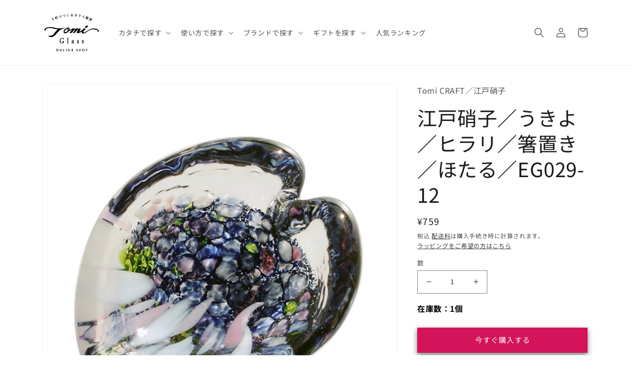

--- FILE ---
content_type: text/html; charset=utf-8
request_url: https://tomi-glass.online/products/eg029-12
body_size: 53327
content:
<!doctype html>
<html class="no-js" lang="ja">
  <head>
    <meta charset="utf-8">
    <meta http-equiv="X-UA-Compatible" content="IE=edge">
    <meta name="viewport" content="width=device-width,initial-scale=1">
    <meta name="theme-color" content="">
    <link rel="canonical" href="https://tomi-glass.online/products/eg029-12">
    <link rel="preconnect" href="https://cdn.shopify.com" crossorigin><link rel="icon" type="image/png" href="//tomi-glass.online/cdn/shop/files/EC_bd5abf86-3e5b-4d8e-9f2c-e57a38e599f2.png?crop=center&height=32&v=1667884125&width=32"><link rel="preconnect" href="https://fonts.shopifycdn.com" crossorigin><title>
      江戸硝子／うきよ／ヒラリ／箸置き／ほたる／EG029-12
 &ndash; 下町でつくるガラス雑貨 トミガラス公式オンラインショップ</title>

    
      <meta name="description" content="江戸硝子の箸置きで食卓に桜の花が咲く まるで花びらが舞っている瞬間を器にしたような、春らしい新作の江戸硝子が登場です。 箸が安定するようフチにへこみがあります 。薬味入れにも 薬味入れにもなる２WAY箸置き。お塩やしょうが、刻んだレモンを添えて、お皿の上に置いても華やかです。ゆらぎある左右非対称なフォルムにこだわりました。墨田区の職人が、アシンメトリーな形状をひとつずつ遠心力で回し、ハンドメイドで作っています。ヒラリ、ヒラリ、と桜が舞うイメージを食卓に。ハートにも見える、桜の花びら型をデザインしました。ポイントは２つ。①薬味入れとしても使える２WAY仕様②アシンメトリーなカタチで桜が舞う様子表現 ぜひ５つ集めて、桜のシルエットをつくってみてください。design： Anna Okanami （2021）箸置き、薬味入れ シーンの提案 ふだん使い、春、新春、プチギフト、新生活、誕生日、結婚、退職、誕生日、母の日 取り扱い食器洗浄機、電子レンジのご使用はできません。（急激な温度差に耐えられず、割れてしまうことがあります。） 技法についてガラスのたねを平たい版に伸ばし、1個ずつ手押しでへこませています。 形状について 薬味入れにもなる２WAY箸置き。 ラッピングについて ラッピングは対応しておりません ご注意江戸硝子は、サイズや形状に多少バラつきがあります。それは、手作り特有のもので、同じものはひとつとしてございません。 商品写真は参考程度に見ていただけますと幸いです。 実物は色粒が偏って、透明な部分が出たりします。 不良品ではありませんので、ご了承ください。詳しくは色パウダーの特徴をご確認ください。 江戸硝子うきよヒラリ シリーズ 江戸硝子「うきよ」は “江戸の文化”をテーマに配色した富硝子オリジナルのハンドメイドガラスです。ヒラリシリーズは花びらの形をした、オリジナル型。5個並べることで、食卓に花が咲くイメージでデザインしました。 ブランド「TomiCRAFT」の江戸硝子 トミクラフトの江戸硝子は、墨田区の窯元・岩澤硝子と、1948年創立の富硝子株式会社のコラボレーションで生まれました。色粉と呼ばれる（パウダー）をまぶして色づけしているところが 弊社の江戸硝子の特徴です。 色やネーミングは富硝子オリジナルデザイン。下町ならではの手工業的な製造工程でつくられており、職人は機器とガラスを巧みに扱います。『江戸硝子とは？伝統の最先端を走る&quot;粋&quot;なデザインの 魅力に迫る』 Edo glass that has nearly 100 years of history has been produced at Shitamachi in Tokyo. Tomi craft arranges the Edo glass into modern style using colorful glass chips and powder. 江户硝子与100多年前的制作方法相同。 在东京的工厂手工制作而成的玻璃制品。 富手工制作的江户硝子是唯一采用彩色粉末喷撒工艺制成的。">
    

    

<meta property="og:site_name" content="下町でつくるガラス雑貨 トミガラス公式オンラインショップ">
<meta property="og:url" content="https://tomi-glass.online/products/eg029-12">
<meta property="og:title" content="江戸硝子／うきよ／ヒラリ／箸置き／ほたる／EG029-12">
<meta property="og:type" content="product">
<meta property="og:description" content="江戸硝子の箸置きで食卓に桜の花が咲く まるで花びらが舞っている瞬間を器にしたような、春らしい新作の江戸硝子が登場です。 箸が安定するようフチにへこみがあります 。薬味入れにも 薬味入れにもなる２WAY箸置き。お塩やしょうが、刻んだレモンを添えて、お皿の上に置いても華やかです。ゆらぎある左右非対称なフォルムにこだわりました。墨田区の職人が、アシンメトリーな形状をひとつずつ遠心力で回し、ハンドメイドで作っています。ヒラリ、ヒラリ、と桜が舞うイメージを食卓に。ハートにも見える、桜の花びら型をデザインしました。ポイントは２つ。①薬味入れとしても使える２WAY仕様②アシンメトリーなカタチで桜が舞う様子表現 ぜひ５つ集めて、桜のシルエットをつくってみてください。design： Anna Okanami （2021）箸置き、薬味入れ シーンの提案 ふだん使い、春、新春、プチギフト、新生活、誕生日、結婚、退職、誕生日、母の日 取り扱い食器洗浄機、電子レンジのご使用はできません。（急激な温度差に耐えられず、割れてしまうことがあります。） 技法についてガラスのたねを平たい版に伸ばし、1個ずつ手押しでへこませています。 形状について 薬味入れにもなる２WAY箸置き。 ラッピングについて ラッピングは対応しておりません ご注意江戸硝子は、サイズや形状に多少バラつきがあります。それは、手作り特有のもので、同じものはひとつとしてございません。 商品写真は参考程度に見ていただけますと幸いです。 実物は色粒が偏って、透明な部分が出たりします。 不良品ではありませんので、ご了承ください。詳しくは色パウダーの特徴をご確認ください。 江戸硝子うきよヒラリ シリーズ 江戸硝子「うきよ」は “江戸の文化”をテーマに配色した富硝子オリジナルのハンドメイドガラスです。ヒラリシリーズは花びらの形をした、オリジナル型。5個並べることで、食卓に花が咲くイメージでデザインしました。 ブランド「TomiCRAFT」の江戸硝子 トミクラフトの江戸硝子は、墨田区の窯元・岩澤硝子と、1948年創立の富硝子株式会社のコラボレーションで生まれました。色粉と呼ばれる（パウダー）をまぶして色づけしているところが 弊社の江戸硝子の特徴です。 色やネーミングは富硝子オリジナルデザイン。下町ならではの手工業的な製造工程でつくられており、職人は機器とガラスを巧みに扱います。『江戸硝子とは？伝統の最先端を走る&quot;粋&quot;なデザインの 魅力に迫る』 Edo glass that has nearly 100 years of history has been produced at Shitamachi in Tokyo. Tomi craft arranges the Edo glass into modern style using colorful glass chips and powder. 江户硝子与100多年前的制作方法相同。 在东京的工厂手工制作而成的玻璃制品。 富手工制作的江户硝子是唯一采用彩色粉末喷撒工艺制成的。"><meta property="og:image" content="http://tomi-glass.online/cdn/shop/products/hirari_butu_hasi_hotaru_5277588f-84df-4def-aae6-46fbc090880b.jpg?v=1630979637">
  <meta property="og:image:secure_url" content="https://tomi-glass.online/cdn/shop/products/hirari_butu_hasi_hotaru_5277588f-84df-4def-aae6-46fbc090880b.jpg?v=1630979637">
  <meta property="og:image:width" content="640">
  <meta property="og:image:height" content="640"><meta property="og:price:amount" content="759">
  <meta property="og:price:currency" content="JPY"><meta name="twitter:site" content="@Tomiglass2"><meta name="twitter:card" content="summary_large_image">
<meta name="twitter:title" content="江戸硝子／うきよ／ヒラリ／箸置き／ほたる／EG029-12">
<meta name="twitter:description" content="江戸硝子の箸置きで食卓に桜の花が咲く まるで花びらが舞っている瞬間を器にしたような、春らしい新作の江戸硝子が登場です。 箸が安定するようフチにへこみがあります 。薬味入れにも 薬味入れにもなる２WAY箸置き。お塩やしょうが、刻んだレモンを添えて、お皿の上に置いても華やかです。ゆらぎある左右非対称なフォルムにこだわりました。墨田区の職人が、アシンメトリーな形状をひとつずつ遠心力で回し、ハンドメイドで作っています。ヒラリ、ヒラリ、と桜が舞うイメージを食卓に。ハートにも見える、桜の花びら型をデザインしました。ポイントは２つ。①薬味入れとしても使える２WAY仕様②アシンメトリーなカタチで桜が舞う様子表現 ぜひ５つ集めて、桜のシルエットをつくってみてください。design： Anna Okanami （2021）箸置き、薬味入れ シーンの提案 ふだん使い、春、新春、プチギフト、新生活、誕生日、結婚、退職、誕生日、母の日 取り扱い食器洗浄機、電子レンジのご使用はできません。（急激な温度差に耐えられず、割れてしまうことがあります。） 技法についてガラスのたねを平たい版に伸ばし、1個ずつ手押しでへこませています。 形状について 薬味入れにもなる２WAY箸置き。 ラッピングについて ラッピングは対応しておりません ご注意江戸硝子は、サイズや形状に多少バラつきがあります。それは、手作り特有のもので、同じものはひとつとしてございません。 商品写真は参考程度に見ていただけますと幸いです。 実物は色粒が偏って、透明な部分が出たりします。 不良品ではありませんので、ご了承ください。詳しくは色パウダーの特徴をご確認ください。 江戸硝子うきよヒラリ シリーズ 江戸硝子「うきよ」は “江戸の文化”をテーマに配色した富硝子オリジナルのハンドメイドガラスです。ヒラリシリーズは花びらの形をした、オリジナル型。5個並べることで、食卓に花が咲くイメージでデザインしました。 ブランド「TomiCRAFT」の江戸硝子 トミクラフトの江戸硝子は、墨田区の窯元・岩澤硝子と、1948年創立の富硝子株式会社のコラボレーションで生まれました。色粉と呼ばれる（パウダー）をまぶして色づけしているところが 弊社の江戸硝子の特徴です。 色やネーミングは富硝子オリジナルデザイン。下町ならではの手工業的な製造工程でつくられており、職人は機器とガラスを巧みに扱います。『江戸硝子とは？伝統の最先端を走る&quot;粋&quot;なデザインの 魅力に迫る』 Edo glass that has nearly 100 years of history has been produced at Shitamachi in Tokyo. Tomi craft arranges the Edo glass into modern style using colorful glass chips and powder. 江户硝子与100多年前的制作方法相同。 在东京的工厂手工制作而成的玻璃制品。 富手工制作的江户硝子是唯一采用彩色粉末喷撒工艺制成的。">


    <script src="//tomi-glass.online/cdn/shop/t/6/assets/global.js?v=24850326154503943211658983794" defer="defer"></script>
    <script>window.performance && window.performance.mark && window.performance.mark('shopify.content_for_header.start');</script><meta name="google-site-verification" content="S2ANQNvZW2rqfrMe9cjefxjw7-8oZAA6AfLuhrQWFUk">
<meta name="google-site-verification" content="S2ANQNvZW2rqfrMe9cjefxjw7-8oZAA6AfLuhrQWFUk">
<meta id="shopify-digital-wallet" name="shopify-digital-wallet" content="/24860393532/digital_wallets/dialog">
<meta name="shopify-checkout-api-token" content="870dd35053cae0be08f2c767fa5edaaf">
<link rel="alternate" type="application/json+oembed" href="https://tomi-glass.online/products/eg029-12.oembed">
<script async="async" src="/checkouts/internal/preloads.js?locale=ja-JP"></script>
<link rel="preconnect" href="https://shop.app" crossorigin="anonymous">
<script async="async" src="https://shop.app/checkouts/internal/preloads.js?locale=ja-JP&shop_id=24860393532" crossorigin="anonymous"></script>
<script id="apple-pay-shop-capabilities" type="application/json">{"shopId":24860393532,"countryCode":"JP","currencyCode":"JPY","merchantCapabilities":["supports3DS"],"merchantId":"gid:\/\/shopify\/Shop\/24860393532","merchantName":"下町でつくるガラス雑貨 トミガラス公式オンラインショップ","requiredBillingContactFields":["postalAddress","email","phone"],"requiredShippingContactFields":["postalAddress","email","phone"],"shippingType":"shipping","supportedNetworks":["visa","masterCard","amex","jcb","discover"],"total":{"type":"pending","label":"下町でつくるガラス雑貨 トミガラス公式オンラインショップ","amount":"1.00"},"shopifyPaymentsEnabled":true,"supportsSubscriptions":true}</script>
<script id="shopify-features" type="application/json">{"accessToken":"870dd35053cae0be08f2c767fa5edaaf","betas":["rich-media-storefront-analytics"],"domain":"tomi-glass.online","predictiveSearch":false,"shopId":24860393532,"locale":"ja"}</script>
<script>var Shopify = Shopify || {};
Shopify.shop = "tomiglass.myshopify.com";
Shopify.locale = "ja";
Shopify.currency = {"active":"JPY","rate":"1.0"};
Shopify.country = "JP";
Shopify.theme = {"name":"Dawnのリニューアル候補","id":131306029224,"schema_name":"Dawn","schema_version":"6.0.2","theme_store_id":887,"role":"main"};
Shopify.theme.handle = "null";
Shopify.theme.style = {"id":null,"handle":null};
Shopify.cdnHost = "tomi-glass.online/cdn";
Shopify.routes = Shopify.routes || {};
Shopify.routes.root = "/";</script>
<script type="module">!function(o){(o.Shopify=o.Shopify||{}).modules=!0}(window);</script>
<script>!function(o){function n(){var o=[];function n(){o.push(Array.prototype.slice.apply(arguments))}return n.q=o,n}var t=o.Shopify=o.Shopify||{};t.loadFeatures=n(),t.autoloadFeatures=n()}(window);</script>
<script>
  window.ShopifyPay = window.ShopifyPay || {};
  window.ShopifyPay.apiHost = "shop.app\/pay";
  window.ShopifyPay.redirectState = null;
</script>
<script id="shop-js-analytics" type="application/json">{"pageType":"product"}</script>
<script defer="defer" async type="module" src="//tomi-glass.online/cdn/shopifycloud/shop-js/modules/v2/client.init-shop-cart-sync_0MstufBG.ja.esm.js"></script>
<script defer="defer" async type="module" src="//tomi-glass.online/cdn/shopifycloud/shop-js/modules/v2/chunk.common_jll-23Z1.esm.js"></script>
<script defer="defer" async type="module" src="//tomi-glass.online/cdn/shopifycloud/shop-js/modules/v2/chunk.modal_HXih6-AF.esm.js"></script>
<script type="module">
  await import("//tomi-glass.online/cdn/shopifycloud/shop-js/modules/v2/client.init-shop-cart-sync_0MstufBG.ja.esm.js");
await import("//tomi-glass.online/cdn/shopifycloud/shop-js/modules/v2/chunk.common_jll-23Z1.esm.js");
await import("//tomi-glass.online/cdn/shopifycloud/shop-js/modules/v2/chunk.modal_HXih6-AF.esm.js");

  window.Shopify.SignInWithShop?.initShopCartSync?.({"fedCMEnabled":true,"windoidEnabled":true});

</script>
<script>
  window.Shopify = window.Shopify || {};
  if (!window.Shopify.featureAssets) window.Shopify.featureAssets = {};
  window.Shopify.featureAssets['shop-js'] = {"shop-cart-sync":["modules/v2/client.shop-cart-sync_DN7iwvRY.ja.esm.js","modules/v2/chunk.common_jll-23Z1.esm.js","modules/v2/chunk.modal_HXih6-AF.esm.js"],"init-fed-cm":["modules/v2/client.init-fed-cm_DmZOWWut.ja.esm.js","modules/v2/chunk.common_jll-23Z1.esm.js","modules/v2/chunk.modal_HXih6-AF.esm.js"],"shop-cash-offers":["modules/v2/client.shop-cash-offers_HFfvn_Gz.ja.esm.js","modules/v2/chunk.common_jll-23Z1.esm.js","modules/v2/chunk.modal_HXih6-AF.esm.js"],"shop-login-button":["modules/v2/client.shop-login-button_BVN3pvk0.ja.esm.js","modules/v2/chunk.common_jll-23Z1.esm.js","modules/v2/chunk.modal_HXih6-AF.esm.js"],"pay-button":["modules/v2/client.pay-button_CyS_4GVi.ja.esm.js","modules/v2/chunk.common_jll-23Z1.esm.js","modules/v2/chunk.modal_HXih6-AF.esm.js"],"shop-button":["modules/v2/client.shop-button_zh22db91.ja.esm.js","modules/v2/chunk.common_jll-23Z1.esm.js","modules/v2/chunk.modal_HXih6-AF.esm.js"],"avatar":["modules/v2/client.avatar_BTnouDA3.ja.esm.js"],"init-windoid":["modules/v2/client.init-windoid_BlVJIuJ5.ja.esm.js","modules/v2/chunk.common_jll-23Z1.esm.js","modules/v2/chunk.modal_HXih6-AF.esm.js"],"init-shop-for-new-customer-accounts":["modules/v2/client.init-shop-for-new-customer-accounts_BqzwtUK7.ja.esm.js","modules/v2/client.shop-login-button_BVN3pvk0.ja.esm.js","modules/v2/chunk.common_jll-23Z1.esm.js","modules/v2/chunk.modal_HXih6-AF.esm.js"],"init-shop-email-lookup-coordinator":["modules/v2/client.init-shop-email-lookup-coordinator_DKDv3hKi.ja.esm.js","modules/v2/chunk.common_jll-23Z1.esm.js","modules/v2/chunk.modal_HXih6-AF.esm.js"],"init-shop-cart-sync":["modules/v2/client.init-shop-cart-sync_0MstufBG.ja.esm.js","modules/v2/chunk.common_jll-23Z1.esm.js","modules/v2/chunk.modal_HXih6-AF.esm.js"],"shop-toast-manager":["modules/v2/client.shop-toast-manager_BkVvTGW3.ja.esm.js","modules/v2/chunk.common_jll-23Z1.esm.js","modules/v2/chunk.modal_HXih6-AF.esm.js"],"init-customer-accounts":["modules/v2/client.init-customer-accounts_CZbUHFPX.ja.esm.js","modules/v2/client.shop-login-button_BVN3pvk0.ja.esm.js","modules/v2/chunk.common_jll-23Z1.esm.js","modules/v2/chunk.modal_HXih6-AF.esm.js"],"init-customer-accounts-sign-up":["modules/v2/client.init-customer-accounts-sign-up_C0QA8nCd.ja.esm.js","modules/v2/client.shop-login-button_BVN3pvk0.ja.esm.js","modules/v2/chunk.common_jll-23Z1.esm.js","modules/v2/chunk.modal_HXih6-AF.esm.js"],"shop-follow-button":["modules/v2/client.shop-follow-button_CSkbpFfm.ja.esm.js","modules/v2/chunk.common_jll-23Z1.esm.js","modules/v2/chunk.modal_HXih6-AF.esm.js"],"checkout-modal":["modules/v2/client.checkout-modal_rYdHFJTE.ja.esm.js","modules/v2/chunk.common_jll-23Z1.esm.js","modules/v2/chunk.modal_HXih6-AF.esm.js"],"shop-login":["modules/v2/client.shop-login_DeXIozZF.ja.esm.js","modules/v2/chunk.common_jll-23Z1.esm.js","modules/v2/chunk.modal_HXih6-AF.esm.js"],"lead-capture":["modules/v2/client.lead-capture_DGEoeVgo.ja.esm.js","modules/v2/chunk.common_jll-23Z1.esm.js","modules/v2/chunk.modal_HXih6-AF.esm.js"],"payment-terms":["modules/v2/client.payment-terms_BXPcfuME.ja.esm.js","modules/v2/chunk.common_jll-23Z1.esm.js","modules/v2/chunk.modal_HXih6-AF.esm.js"]};
</script>
<script id="__st">var __st={"a":24860393532,"offset":32400,"reqid":"37bdd0ba-cb44-4355-8051-c438246ba434-1769113431","pageurl":"tomi-glass.online\/products\/eg029-12","u":"c52a0fc0d123","p":"product","rtyp":"product","rid":7042796945576};</script>
<script>window.ShopifyPaypalV4VisibilityTracking = true;</script>
<script id="captcha-bootstrap">!function(){'use strict';const t='contact',e='account',n='new_comment',o=[[t,t],['blogs',n],['comments',n],[t,'customer']],c=[[e,'customer_login'],[e,'guest_login'],[e,'recover_customer_password'],[e,'create_customer']],r=t=>t.map((([t,e])=>`form[action*='/${t}']:not([data-nocaptcha='true']) input[name='form_type'][value='${e}']`)).join(','),a=t=>()=>t?[...document.querySelectorAll(t)].map((t=>t.form)):[];function s(){const t=[...o],e=r(t);return a(e)}const i='password',u='form_key',d=['recaptcha-v3-token','g-recaptcha-response','h-captcha-response',i],f=()=>{try{return window.sessionStorage}catch{return}},m='__shopify_v',_=t=>t.elements[u];function p(t,e,n=!1){try{const o=window.sessionStorage,c=JSON.parse(o.getItem(e)),{data:r}=function(t){const{data:e,action:n}=t;return t[m]||n?{data:e,action:n}:{data:t,action:n}}(c);for(const[e,n]of Object.entries(r))t.elements[e]&&(t.elements[e].value=n);n&&o.removeItem(e)}catch(o){console.error('form repopulation failed',{error:o})}}const l='form_type',E='cptcha';function T(t){t.dataset[E]=!0}const w=window,h=w.document,L='Shopify',v='ce_forms',y='captcha';let A=!1;((t,e)=>{const n=(g='f06e6c50-85a8-45c8-87d0-21a2b65856fe',I='https://cdn.shopify.com/shopifycloud/storefront-forms-hcaptcha/ce_storefront_forms_captcha_hcaptcha.v1.5.2.iife.js',D={infoText:'hCaptchaによる保護',privacyText:'プライバシー',termsText:'利用規約'},(t,e,n)=>{const o=w[L][v],c=o.bindForm;if(c)return c(t,g,e,D).then(n);var r;o.q.push([[t,g,e,D],n]),r=I,A||(h.body.append(Object.assign(h.createElement('script'),{id:'captcha-provider',async:!0,src:r})),A=!0)});var g,I,D;w[L]=w[L]||{},w[L][v]=w[L][v]||{},w[L][v].q=[],w[L][y]=w[L][y]||{},w[L][y].protect=function(t,e){n(t,void 0,e),T(t)},Object.freeze(w[L][y]),function(t,e,n,w,h,L){const[v,y,A,g]=function(t,e,n){const i=e?o:[],u=t?c:[],d=[...i,...u],f=r(d),m=r(i),_=r(d.filter((([t,e])=>n.includes(e))));return[a(f),a(m),a(_),s()]}(w,h,L),I=t=>{const e=t.target;return e instanceof HTMLFormElement?e:e&&e.form},D=t=>v().includes(t);t.addEventListener('submit',(t=>{const e=I(t);if(!e)return;const n=D(e)&&!e.dataset.hcaptchaBound&&!e.dataset.recaptchaBound,o=_(e),c=g().includes(e)&&(!o||!o.value);(n||c)&&t.preventDefault(),c&&!n&&(function(t){try{if(!f())return;!function(t){const e=f();if(!e)return;const n=_(t);if(!n)return;const o=n.value;o&&e.removeItem(o)}(t);const e=Array.from(Array(32),(()=>Math.random().toString(36)[2])).join('');!function(t,e){_(t)||t.append(Object.assign(document.createElement('input'),{type:'hidden',name:u})),t.elements[u].value=e}(t,e),function(t,e){const n=f();if(!n)return;const o=[...t.querySelectorAll(`input[type='${i}']`)].map((({name:t})=>t)),c=[...d,...o],r={};for(const[a,s]of new FormData(t).entries())c.includes(a)||(r[a]=s);n.setItem(e,JSON.stringify({[m]:1,action:t.action,data:r}))}(t,e)}catch(e){console.error('failed to persist form',e)}}(e),e.submit())}));const S=(t,e)=>{t&&!t.dataset[E]&&(n(t,e.some((e=>e===t))),T(t))};for(const o of['focusin','change'])t.addEventListener(o,(t=>{const e=I(t);D(e)&&S(e,y())}));const B=e.get('form_key'),M=e.get(l),P=B&&M;t.addEventListener('DOMContentLoaded',(()=>{const t=y();if(P)for(const e of t)e.elements[l].value===M&&p(e,B);[...new Set([...A(),...v().filter((t=>'true'===t.dataset.shopifyCaptcha))])].forEach((e=>S(e,t)))}))}(h,new URLSearchParams(w.location.search),n,t,e,['guest_login'])})(!0,!0)}();</script>
<script integrity="sha256-4kQ18oKyAcykRKYeNunJcIwy7WH5gtpwJnB7kiuLZ1E=" data-source-attribution="shopify.loadfeatures" defer="defer" src="//tomi-glass.online/cdn/shopifycloud/storefront/assets/storefront/load_feature-a0a9edcb.js" crossorigin="anonymous"></script>
<script crossorigin="anonymous" defer="defer" src="//tomi-glass.online/cdn/shopifycloud/storefront/assets/shopify_pay/storefront-65b4c6d7.js?v=20250812"></script>
<script data-source-attribution="shopify.dynamic_checkout.dynamic.init">var Shopify=Shopify||{};Shopify.PaymentButton=Shopify.PaymentButton||{isStorefrontPortableWallets:!0,init:function(){window.Shopify.PaymentButton.init=function(){};var t=document.createElement("script");t.src="https://tomi-glass.online/cdn/shopifycloud/portable-wallets/latest/portable-wallets.ja.js",t.type="module",document.head.appendChild(t)}};
</script>
<script data-source-attribution="shopify.dynamic_checkout.buyer_consent">
  function portableWalletsHideBuyerConsent(e){var t=document.getElementById("shopify-buyer-consent"),n=document.getElementById("shopify-subscription-policy-button");t&&n&&(t.classList.add("hidden"),t.setAttribute("aria-hidden","true"),n.removeEventListener("click",e))}function portableWalletsShowBuyerConsent(e){var t=document.getElementById("shopify-buyer-consent"),n=document.getElementById("shopify-subscription-policy-button");t&&n&&(t.classList.remove("hidden"),t.removeAttribute("aria-hidden"),n.addEventListener("click",e))}window.Shopify?.PaymentButton&&(window.Shopify.PaymentButton.hideBuyerConsent=portableWalletsHideBuyerConsent,window.Shopify.PaymentButton.showBuyerConsent=portableWalletsShowBuyerConsent);
</script>
<script data-source-attribution="shopify.dynamic_checkout.cart.bootstrap">document.addEventListener("DOMContentLoaded",(function(){function t(){return document.querySelector("shopify-accelerated-checkout-cart, shopify-accelerated-checkout")}if(t())Shopify.PaymentButton.init();else{new MutationObserver((function(e,n){t()&&(Shopify.PaymentButton.init(),n.disconnect())})).observe(document.body,{childList:!0,subtree:!0})}}));
</script>
<link id="shopify-accelerated-checkout-styles" rel="stylesheet" media="screen" href="https://tomi-glass.online/cdn/shopifycloud/portable-wallets/latest/accelerated-checkout-backwards-compat.css" crossorigin="anonymous">
<style id="shopify-accelerated-checkout-cart">
        #shopify-buyer-consent {
  margin-top: 1em;
  display: inline-block;
  width: 100%;
}

#shopify-buyer-consent.hidden {
  display: none;
}

#shopify-subscription-policy-button {
  background: none;
  border: none;
  padding: 0;
  text-decoration: underline;
  font-size: inherit;
  cursor: pointer;
}

#shopify-subscription-policy-button::before {
  box-shadow: none;
}

      </style>
<script id="sections-script" data-sections="product-recommendations,header,footer" defer="defer" src="//tomi-glass.online/cdn/shop/t/6/compiled_assets/scripts.js?v=4836"></script>
<script>window.performance && window.performance.mark && window.performance.mark('shopify.content_for_header.end');</script>


    <style data-shopify>
      @font-face {
  font-family: "Noto Sans Japanese";
  font-weight: 400;
  font-style: normal;
  font-display: swap;
  src: url("//tomi-glass.online/cdn/fonts/noto_sans_japanese/notosansjapanese_n4.74a6927b879b930fdec4ab8bb6917103ae8bbca9.woff2") format("woff2"),
       url("//tomi-glass.online/cdn/fonts/noto_sans_japanese/notosansjapanese_n4.15630f5c60bcf9ed7de2df9484ab75ddd007c8e2.woff") format("woff");
}

      @font-face {
  font-family: "Noto Sans Japanese";
  font-weight: 700;
  font-style: normal;
  font-display: swap;
  src: url("//tomi-glass.online/cdn/fonts/noto_sans_japanese/notosansjapanese_n7.1abda075dc6bf08053b865d23e5712ef6cfa899b.woff2") format("woff2"),
       url("//tomi-glass.online/cdn/fonts/noto_sans_japanese/notosansjapanese_n7.aa2be2df2112f4742b97ac4fa9dca5bb760e3ab4.woff") format("woff");
}

      
      
      @font-face {
  font-family: "Noto Sans Japanese";
  font-weight: 400;
  font-style: normal;
  font-display: swap;
  src: url("//tomi-glass.online/cdn/fonts/noto_sans_japanese/notosansjapanese_n4.74a6927b879b930fdec4ab8bb6917103ae8bbca9.woff2") format("woff2"),
       url("//tomi-glass.online/cdn/fonts/noto_sans_japanese/notosansjapanese_n4.15630f5c60bcf9ed7de2df9484ab75ddd007c8e2.woff") format("woff");
}


      :root {
        --font-body-family: "Noto Sans Japanese", sans-serif;
        --font-body-style: normal;
        --font-body-weight: 400;
        --font-body-weight-bold: 700;

        --font-heading-family: "Noto Sans Japanese", sans-serif;
        --font-heading-style: normal;
        --font-heading-weight: 400;

        --font-body-scale: 1.0;
        --font-heading-scale: 1.0;

        --color-base-text: 26, 26, 26;
        --color-shadow: 26, 26, 26;
        --color-base-background-1: 255, 255, 255;
        --color-base-background-2: 248, 249, 250;
        --color-base-solid-button-labels: 248, 246, 242;
        --color-base-outline-button-labels: 26, 26, 26;
        --color-base-accent-1: 212, 20, 90;
        --color-base-accent-2: 38, 70, 83;
        --payment-terms-background-color: #ffffff;

        --gradient-base-background-1: #ffffff;
        --gradient-base-background-2: #f8f9fa;
        --gradient-base-accent-1: #d4145a;
        --gradient-base-accent-2: #264653;

        --media-padding: px;
        --media-border-opacity: 0.05;
        --media-border-width: 1px;
        --media-radius: 0px;
        --media-shadow-opacity: 0.0;
        --media-shadow-horizontal-offset: 0px;
        --media-shadow-vertical-offset: 4px;
        --media-shadow-blur-radius: 5px;
        --media-shadow-visible: 0;

        --page-width: 120rem;
        --page-width-margin: 0rem;

        --card-image-padding: 0.0rem;
        --card-corner-radius: 0.0rem;
        --card-text-alignment: left;
        --card-border-width: 0.0rem;
        --card-border-opacity: 0.1;
        --card-shadow-opacity: 0.0;
        --card-shadow-visible: 0;
        --card-shadow-horizontal-offset: 0.0rem;
        --card-shadow-vertical-offset: 0.4rem;
        --card-shadow-blur-radius: 0.5rem;

        --badge-corner-radius: 0.0rem;

        --popup-border-width: 1px;
        --popup-border-opacity: 0.1;
        --popup-corner-radius: 0px;
        --popup-shadow-opacity: 0.0;
        --popup-shadow-horizontal-offset: 0px;
        --popup-shadow-vertical-offset: 4px;
        --popup-shadow-blur-radius: 5px;

        --drawer-border-width: 1px;
        --drawer-border-opacity: 0.1;
        --drawer-shadow-opacity: 0.0;
        --drawer-shadow-horizontal-offset: 0px;
        --drawer-shadow-vertical-offset: 4px;
        --drawer-shadow-blur-radius: 5px;

        --spacing-sections-desktop: 0px;
        --spacing-sections-mobile: 0px;

        --grid-desktop-vertical-spacing: 8px;
        --grid-desktop-horizontal-spacing: 8px;
        --grid-mobile-vertical-spacing: 4px;
        --grid-mobile-horizontal-spacing: 4px;

        --text-boxes-border-opacity: 0.1;
        --text-boxes-border-width: 0px;
        --text-boxes-radius: 0px;
        --text-boxes-shadow-opacity: 0.0;
        --text-boxes-shadow-visible: 0;
        --text-boxes-shadow-horizontal-offset: 0px;
        --text-boxes-shadow-vertical-offset: 4px;
        --text-boxes-shadow-blur-radius: 5px;

        --buttons-radius: 0px;
        --buttons-radius-outset: 0px;
        --buttons-border-width: 3px;
        --buttons-border-opacity: 1.0;
        --buttons-shadow-opacity: 0.6;
        --buttons-shadow-visible: 1;
        --buttons-shadow-horizontal-offset: 0px;
        --buttons-shadow-vertical-offset: 4px;
        --buttons-shadow-blur-radius: 10px;
        --buttons-border-offset: 0.3px;

        --inputs-radius: 0px;
        --inputs-border-width: 1px;
        --inputs-border-opacity: 0.55;
        --inputs-shadow-opacity: 0.0;
        --inputs-shadow-horizontal-offset: 0px;
        --inputs-margin-offset: 0px;
        --inputs-shadow-vertical-offset: 4px;
        --inputs-shadow-blur-radius: 5px;
        --inputs-radius-outset: 0px;

        --variant-pills-radius: 40px;
        --variant-pills-border-width: 1px;
        --variant-pills-border-opacity: 0.55;
        --variant-pills-shadow-opacity: 0.0;
        --variant-pills-shadow-horizontal-offset: 0px;
        --variant-pills-shadow-vertical-offset: 4px;
        --variant-pills-shadow-blur-radius: 5px;
      }

      *,
      *::before,
      *::after {
        box-sizing: inherit;
      }

      html {
        box-sizing: border-box;
        font-size: calc(var(--font-body-scale) * 62.5%);
        height: 100%;
      }

      body {
        display: grid;
        grid-template-rows: auto auto 1fr auto;
        grid-template-columns: 100%;
        min-height: 100%;
        margin: 0;
        font-size: 1.5rem;
        letter-spacing: 0.06rem;
        line-height: calc(1 + 0.8 / var(--font-body-scale));
        font-family: var(--font-body-family);
        font-style: var(--font-body-style);
        font-weight: var(--font-body-weight);
      }

      @media screen and (min-width: 750px) {
        body {
          font-size: 1.6rem;
        }
      }
    </style>

    <link href="//tomi-glass.online/cdn/shop/t/6/assets/base.css?v=50028769569203012971767842523" rel="stylesheet" type="text/css" media="all" />
<link rel="preload" as="font" href="//tomi-glass.online/cdn/fonts/noto_sans_japanese/notosansjapanese_n4.74a6927b879b930fdec4ab8bb6917103ae8bbca9.woff2" type="font/woff2" crossorigin><link rel="preload" as="font" href="//tomi-glass.online/cdn/fonts/noto_sans_japanese/notosansjapanese_n4.74a6927b879b930fdec4ab8bb6917103ae8bbca9.woff2" type="font/woff2" crossorigin><link rel="stylesheet" href="//tomi-glass.online/cdn/shop/t/6/assets/component-predictive-search.css?v=165644661289088488651658983794" media="print" onload="this.media='all'"><script>document.documentElement.className = document.documentElement.className.replace('no-js', 'js');
    if (Shopify.designMode) {
      document.documentElement.classList.add('shopify-design-mode');
    }
    </script>
  <!-- BEGIN app block: shopify://apps/judge-me-reviews/blocks/judgeme_core/61ccd3b1-a9f2-4160-9fe9-4fec8413e5d8 --><!-- Start of Judge.me Core -->






<link rel="dns-prefetch" href="https://cdnwidget.judge.me">
<link rel="dns-prefetch" href="https://cdn.judge.me">
<link rel="dns-prefetch" href="https://cdn1.judge.me">
<link rel="dns-prefetch" href="https://api.judge.me">

<script data-cfasync='false' class='jdgm-settings-script'>window.jdgmSettings={"pagination":5,"disable_web_reviews":false,"badge_no_review_text":"レビューなし","badge_n_reviews_text":"{{ n }}件のレビュー","hide_badge_preview_if_no_reviews":true,"badge_hide_text":false,"enforce_center_preview_badge":false,"widget_title":"購入者コメント","widget_open_form_text":"レビューを書く","widget_close_form_text":"レビューをキャンセル","widget_refresh_page_text":"ページを更新","widget_summary_text":"全{{ number_of_reviews }} 件","widget_no_review_text":"最初のレビューを書きましょう","widget_name_field_text":"お名前","widget_verified_name_field_text":"お名前（公開）","widget_name_placeholder_text":"お名前（公開）","widget_required_field_error_text":"このフィールドは必須です。","widget_email_field_text":"メールアドレス","widget_verified_email_field_text":"認証されたメール（非公開、編集不可）","widget_email_placeholder_text":"あなたのメールアドレス（非公開）","widget_email_field_error_text":"有効なメールアドレスを入力してください。","widget_rating_field_text":"評価","widget_review_title_field_text":"レビュータイトル","widget_review_title_placeholder_text":"レビューにタイトルをつける","widget_review_body_field_text":"レビュー内容","widget_review_body_placeholder_text":"ここに書き始めてください...","widget_pictures_field_text":"写真/動画（任意）","widget_submit_review_text":"レビューを送信","widget_submit_verified_review_text":"認証済みレビューを送信","widget_submit_success_msg_with_auto_publish":"ありがとうございます！数分後にページを更新して、あなたのレビューを確認してください。\u003ca href='https://judge.me/login' target='_blank' rel='nofollow noopener'\u003eJudge.me\u003c/a\u003eにログインすることで、レビューの削除や編集ができます。","widget_submit_success_msg_no_auto_publish":"ありがとうございます！あなたのレビューはショップ管理者の承認を得た後に公開されます。\u003ca href='https://judge.me/login' target='_blank' rel='nofollow noopener'\u003eJudge.me\u003c/a\u003eにログインすることで、レビューの削除や編集ができます。","widget_show_default_reviews_out_of_total_text":"{{ n_reviews }}件のレビューのうち{{ n_reviews_shown }}件を表示しています。","widget_show_all_link_text":"すべて表示","widget_show_less_link_text":"表示を減らす","widget_author_said_text":"{{ reviewer_name }}の言葉：","widget_days_text":"{{ n }}日前","widget_weeks_text":"{{ n }}週間前","widget_months_text":"{{ n }}ヶ月前","widget_years_text":"{{ n }}年前","widget_yesterday_text":"昨日","widget_today_text":"今日","widget_replied_text":"\u003e\u003e {{ shop_name }}の返信：","widget_read_more_text":"続きを読む","widget_reviewer_name_as_initial":"all_initials","widget_rating_filter_color":"#fbcd0a","widget_rating_filter_see_all_text":"すべてのレビューを見る","widget_sorting_most_recent_text":"最新順","widget_sorting_highest_rating_text":"最高評価順","widget_sorting_lowest_rating_text":"最低評価順","widget_sorting_with_pictures_text":"写真付きのみ","widget_sorting_most_helpful_text":"最も役立つ順","widget_open_question_form_text":"質問する","widget_reviews_subtab_text":"レビュー","widget_questions_subtab_text":"質問","widget_question_label_text":"質問","widget_answer_label_text":"回答","widget_question_placeholder_text":"ここに質問を書いてください","widget_submit_question_text":"質問を送信","widget_question_submit_success_text":"ご質問ありがとうございます！回答があり次第ご連絡いたします。","verified_badge_text":"認証済み","verified_badge_bg_color":"","verified_badge_text_color":"","verified_badge_placement":"left-of-reviewer-name","widget_review_max_height":"","widget_hide_border":false,"widget_social_share":true,"widget_thumb":false,"widget_review_location_show":false,"widget_location_format":"","all_reviews_include_out_of_store_products":true,"all_reviews_out_of_store_text":"（ストア外）","all_reviews_pagination":100,"all_reviews_product_name_prefix_text":"について","enable_review_pictures":true,"enable_question_anwser":false,"widget_theme":"default","review_date_format":"mm/dd/yyyy","default_sort_method":"highest-rating","widget_product_reviews_subtab_text":"製品レビュー","widget_shop_reviews_subtab_text":"ショップレビュー","widget_other_products_reviews_text":"他の製品のレビュー","widget_store_reviews_subtab_text":"ショップレビュー","widget_no_store_reviews_text":"この店舗はまだレビューを受け取っていません","widget_web_restriction_product_reviews_text":"この製品に対するレビューはまだありません","widget_no_items_text":"アイテムが見つかりません","widget_show_more_text":"もっと見る","widget_write_a_store_review_text":"ストアレビューを書く","widget_other_languages_heading":"他の言語のレビュー","widget_translate_review_text":"レビューを{{ language }}に翻訳","widget_translating_review_text":"翻訳中...","widget_show_original_translation_text":"原文を表示 ({{ language }})","widget_translate_review_failed_text":"レビューを翻訳できませんでした。","widget_translate_review_retry_text":"再試行","widget_translate_review_try_again_later_text":"後でもう一度お試しください","show_product_url_for_grouped_product":false,"widget_sorting_pictures_first_text":"写真を最初に","show_pictures_on_all_rev_page_mobile":false,"show_pictures_on_all_rev_page_desktop":false,"floating_tab_hide_mobile_install_preference":false,"floating_tab_button_name":"★ レビュー","floating_tab_title":"お客様の声","floating_tab_button_color":"","floating_tab_button_background_color":"","floating_tab_url":"","floating_tab_url_enabled":false,"floating_tab_tab_style":"text","all_reviews_text_badge_text":"お客様は当店を{{ shop.metafields.judgeme.all_reviews_count }}件のレビューに基づいて{{ shop.metafields.judgeme.all_reviews_rating | round: 1 }}/5と評価しています。","all_reviews_text_badge_text_branded_style":"{{ shop.metafields.judgeme.all_reviews_count }}件のレビューに基づいて5つ星中{{ shop.metafields.judgeme.all_reviews_rating | round: 1 }}つ星","is_all_reviews_text_badge_a_link":false,"show_stars_for_all_reviews_text_badge":false,"all_reviews_text_badge_url":"","all_reviews_text_style":"branded","all_reviews_text_color_style":"judgeme_brand_color","all_reviews_text_color":"#108474","all_reviews_text_show_jm_brand":true,"featured_carousel_show_header":true,"featured_carousel_title":"お客様の声","testimonials_carousel_title":"お客様の声","videos_carousel_title":"お客様の声","cards_carousel_title":"お客様の声","featured_carousel_count_text":"{{ n }}件のレビューから","featured_carousel_add_link_to_all_reviews_page":false,"featured_carousel_url":"","featured_carousel_show_images":true,"featured_carousel_autoslide_interval":5,"featured_carousel_arrows_on_the_sides":false,"featured_carousel_height":250,"featured_carousel_width":80,"featured_carousel_image_size":0,"featured_carousel_image_height":250,"featured_carousel_arrow_color":"#eeeeee","verified_count_badge_style":"branded","verified_count_badge_orientation":"horizontal","verified_count_badge_color_style":"judgeme_brand_color","verified_count_badge_color":"#108474","is_verified_count_badge_a_link":false,"verified_count_badge_url":"","verified_count_badge_show_jm_brand":true,"widget_rating_preset_default":5,"widget_first_sub_tab":"product-reviews","widget_show_histogram":true,"widget_histogram_use_custom_color":false,"widget_pagination_use_custom_color":false,"widget_star_use_custom_color":false,"widget_verified_badge_use_custom_color":false,"widget_write_review_use_custom_color":false,"picture_reminder_submit_button":"Upload Pictures","enable_review_videos":false,"mute_video_by_default":false,"widget_sorting_videos_first_text":"動画を最初に","widget_review_pending_text":"保留中","featured_carousel_items_for_large_screen":3,"social_share_options_order":"Twitter","remove_microdata_snippet":true,"disable_json_ld":false,"enable_json_ld_products":false,"preview_badge_show_question_text":false,"preview_badge_no_question_text":"質問なし","preview_badge_n_question_text":"{{ number_of_questions }}件の質問","qa_badge_show_icon":false,"qa_badge_position":"same-row","remove_judgeme_branding":false,"widget_add_search_bar":false,"widget_search_bar_placeholder":"検索","widget_sorting_verified_only_text":"認証済みのみ","featured_carousel_theme":"default","featured_carousel_show_rating":true,"featured_carousel_show_title":true,"featured_carousel_show_body":true,"featured_carousel_show_date":false,"featured_carousel_show_reviewer":true,"featured_carousel_show_product":true,"featured_carousel_header_background_color":"#108474","featured_carousel_header_text_color":"#ffffff","featured_carousel_name_product_separator":"reviewed","featured_carousel_full_star_background":"#108474","featured_carousel_empty_star_background":"#dadada","featured_carousel_vertical_theme_background":"#f9fafb","featured_carousel_verified_badge_enable":true,"featured_carousel_verified_badge_color":"#FCC301","featured_carousel_border_style":"round","featured_carousel_review_line_length_limit":3,"featured_carousel_more_reviews_button_text":"さらにレビューを読む","featured_carousel_view_product_button_text":"製品を見る","all_reviews_page_load_reviews_on":"scroll","all_reviews_page_load_more_text":"さらにレビューを読み込む","disable_fb_tab_reviews":false,"enable_ajax_cdn_cache":false,"widget_advanced_speed_features":5,"widget_public_name_text":"例","default_reviewer_name":"富田太郎","default_reviewer_name_has_non_latin":false,"widget_reviewer_anonymous":"匿名","medals_widget_title":"Judge.me レビューメダル","medals_widget_background_color":"#f9fafb","medals_widget_position":"footer_all_pages","medals_widget_border_color":"#f9fafb","medals_widget_verified_text_position":"left","medals_widget_use_monochromatic_version":false,"medals_widget_elements_color":"#108474","show_reviewer_avatar":false,"widget_invalid_yt_video_url_error_text":"YouTubeビデオURLではありません","widget_max_length_field_error_text":"{0}文字以内で入力してください。","widget_show_country_flag":false,"widget_show_collected_via_shop_app":true,"widget_verified_by_shop_badge_style":"light","widget_verified_by_shop_text":"ショップによって認証","widget_show_photo_gallery":false,"widget_load_with_code_splitting":true,"widget_ugc_install_preference":false,"widget_ugc_title":"私たちが作り、あなたが共有","widget_ugc_subtitle":"タグ付けすると、あなたの写真が私たちのページで特集されます","widget_ugc_arrows_color":"#ffffff","widget_ugc_primary_button_text":"今すぐ購入","widget_ugc_primary_button_background_color":"#108474","widget_ugc_primary_button_text_color":"#ffffff","widget_ugc_primary_button_border_width":"0","widget_ugc_primary_button_border_style":"none","widget_ugc_primary_button_border_color":"#108474","widget_ugc_primary_button_border_radius":"25","widget_ugc_secondary_button_text":"さらに読み込む","widget_ugc_secondary_button_background_color":"#ffffff","widget_ugc_secondary_button_text_color":"#108474","widget_ugc_secondary_button_border_width":"2","widget_ugc_secondary_button_border_style":"solid","widget_ugc_secondary_button_border_color":"#108474","widget_ugc_secondary_button_border_radius":"25","widget_ugc_reviews_button_text":"レビューを見る","widget_ugc_reviews_button_background_color":"#ffffff","widget_ugc_reviews_button_text_color":"#108474","widget_ugc_reviews_button_border_width":"2","widget_ugc_reviews_button_border_style":"solid","widget_ugc_reviews_button_border_color":"#108474","widget_ugc_reviews_button_border_radius":"25","widget_ugc_reviews_button_link_to":"judgeme-reviews-page","widget_ugc_show_post_date":true,"widget_ugc_max_width":"800","widget_rating_metafield_value_type":true,"widget_primary_color":"#FFCC30","widget_enable_secondary_color":false,"widget_secondary_color":"#edf5f5","widget_summary_average_rating_text":"{{ average_rating }}","widget_media_grid_title":"購入者の写真とビデオ","widget_media_grid_see_more_text":"もっと見る","widget_round_style":false,"widget_show_product_medals":true,"widget_verified_by_judgeme_text":"Judge.meによって認証","widget_show_store_medals":true,"widget_verified_by_judgeme_text_in_store_medals":"Judge.meによって認証","widget_media_field_exceed_quantity_message":"申し訳ありませんが、1つのレビューにつき{{ max_media }}つまでしか受け付けられません。","widget_media_field_exceed_limit_message":"{{ file_name }}が大きすぎます。{{ size_limit }}MB未満の{{ media_type }}を選択してください。","widget_review_submitted_text":"レビュー送信済み！","widget_question_submitted_text":"質問が送信されました！","widget_close_form_text_question":"キャンセル","widget_write_your_answer_here_text":"ここにあなたの声をお書きください","widget_enabled_branded_link":true,"widget_show_collected_by_judgeme":true,"widget_reviewer_name_color":"","widget_write_review_text_color":"","widget_write_review_bg_color":"","widget_collected_by_judgeme_text":"Judge.meによって収集","widget_pagination_type":"standard","widget_load_more_text":"さらに読み込む","widget_load_more_color":"#108474","widget_full_review_text":"完全なレビュー","widget_read_more_reviews_text":"さらにレビューを読む","widget_read_questions_text":"質問を読む","widget_questions_and_answers_text":"質問と回答","widget_verified_by_text":"認証元","widget_verified_text":"認証済み","widget_number_of_reviews_text":"{{ number_of_reviews }}件のレビュー","widget_back_button_text":"戻る","widget_next_button_text":"次へ","widget_custom_forms_filter_button":"フィルター","custom_forms_style":"horizontal","widget_show_review_information":false,"how_reviews_are_collected":"レビューの収集方法は？","widget_show_review_keywords":false,"widget_gdpr_statement":"あなたのデータの使用方法：あなたが残したレビューについてのみ、必要な場合にのみご連絡いたします。レビューを送信することで、Judge.meの\u003ca href='https://judge.me/terms' target='_blank' rel='nofollow noopener'\u003e利用規約\u003c/a\u003e、\u003ca href='https://judge.me/privacy' target='_blank' rel='nofollow noopener'\u003eプライバシーポリシー\u003c/a\u003e、\u003ca href='https://judge.me/content-policy' target='_blank' rel='nofollow noopener'\u003eコンテンツポリシー\u003c/a\u003eに同意したことになります。","widget_multilingual_sorting_enabled":false,"widget_translate_review_content_enabled":false,"widget_translate_review_content_method":"manual","popup_widget_review_selection":"automatically_with_pictures","popup_widget_round_border_style":true,"popup_widget_show_title":true,"popup_widget_show_body":true,"popup_widget_show_reviewer":false,"popup_widget_show_product":true,"popup_widget_show_pictures":true,"popup_widget_use_review_picture":true,"popup_widget_show_on_home_page":true,"popup_widget_show_on_product_page":true,"popup_widget_show_on_collection_page":true,"popup_widget_show_on_cart_page":true,"popup_widget_position":"bottom_left","popup_widget_first_review_delay":5,"popup_widget_duration":5,"popup_widget_interval":5,"popup_widget_review_count":5,"popup_widget_hide_on_mobile":true,"review_snippet_widget_round_border_style":true,"review_snippet_widget_card_color":"#FFFFFF","review_snippet_widget_slider_arrows_background_color":"#FFFFFF","review_snippet_widget_slider_arrows_color":"#000000","review_snippet_widget_star_color":"#108474","show_product_variant":false,"all_reviews_product_variant_label_text":"バリエーション: ","widget_show_verified_branding":true,"widget_ai_summary_title":"お客様の声","widget_ai_summary_disclaimer":"最近のカスタマーレビューに基づくAI搭載レビュー要約","widget_show_ai_summary":false,"widget_show_ai_summary_bg":false,"widget_show_review_title_input":true,"redirect_reviewers_invited_via_email":"external_form","request_store_review_after_product_review":false,"request_review_other_products_in_order":false,"review_form_color_scheme":"default","review_form_corner_style":"square","review_form_star_color":{},"review_form_text_color":"#333333","review_form_background_color":"#ffffff","review_form_field_background_color":"#fafafa","review_form_button_color":{},"review_form_button_text_color":"#ffffff","review_form_modal_overlay_color":"#000000","review_content_screen_title_text":"この製品をどのように評価しますか？","review_content_introduction_text":"あなたの体験について少し共有していただけると嬉しいです。","store_review_form_title_text":"このストアをどのように評価しますか？","store_review_form_introduction_text":"あなたの体験について少し共有していただけると嬉しいです。","show_review_guidance_text":true,"one_star_review_guidance_text":"悪い","five_star_review_guidance_text":"素晴らしい","customer_information_screen_title_text":"あなたについて","customer_information_introduction_text":"あなたについてもっと教えてください。","custom_questions_screen_title_text":"あなたの体験について詳しく","custom_questions_introduction_text":"あなたの体験についてより詳しく理解するための質問がいくつかあります。","review_submitted_screen_title_text":"レビューありがとうございます！","review_submitted_screen_thank_you_text":"現在処理中です。まもなくストアに表示されます。","review_submitted_screen_email_verification_text":"今送信したリンクをクリックしてメールアドレスを確認してください。これにより、レビューの信頼性を保つことができます。","review_submitted_request_store_review_text":"私たちとのお買い物体験を共有していただけませんか？","review_submitted_review_other_products_text":"これらの商品をレビューしていただけませんか？","store_review_screen_title_text":"あなたの購入体験を共有しますか？","store_review_introduction_text":"あなたのフィードバックを重視し、改善に活用します。あなたの思いや提案を共有してください。","reviewer_media_screen_title_picture_text":"写真を共有","reviewer_media_introduction_picture_text":"レビューを裏付ける写真をアップロードしてください。","reviewer_media_screen_title_video_text":"ビデオを共有","reviewer_media_introduction_video_text":"レビューを裏付けるビデオをアップロードしてください。","reviewer_media_screen_title_picture_or_video_text":"写真またはビデオを共有","reviewer_media_introduction_picture_or_video_text":"レビューを裏付ける写真またはビデオをアップロードしてください。","reviewer_media_youtube_url_text":"ここにYoutubeのURLを貼り付けてください","advanced_settings_next_step_button_text":"次へ","advanced_settings_close_review_button_text":"閉じる","modal_write_review_flow":false,"write_review_flow_required_text":"必須","write_review_flow_privacy_message_text":"個人情報を厳守します。","write_review_flow_anonymous_text":"匿名レビュー","write_review_flow_visibility_text":"これは他のお客様には表示されません。","write_review_flow_multiple_selection_help_text":"お好きなだけ選択してください","write_review_flow_single_selection_help_text":"一つのオプションを選択してください","write_review_flow_required_field_error_text":"この項目は必須です","write_review_flow_invalid_email_error_text":"有効なメールアドレスを入力してください","write_review_flow_max_length_error_text":"最大{{ max_length }}文字。","write_review_flow_media_upload_text":"\u003cb\u003eクリックしてアップロード\u003c/b\u003eまたはドラッグ\u0026ドロップ","write_review_flow_gdpr_statement":"必要な場合にのみ、あなたのレビューについてご連絡いたします。レビューを送信することで、当社の\u003ca href='https://judge.me/terms' target='_blank' rel='nofollow noopener'\u003e利用規約\u003c/a\u003eおよび\u003ca href='https://judge.me/privacy' target='_blank' rel='nofollow noopener'\u003eプライバシーポリシー\u003c/a\u003eに同意したものとみなされます。","rating_only_reviews_enabled":false,"show_negative_reviews_help_screen":false,"new_review_flow_help_screen_rating_threshold":3,"negative_review_resolution_screen_title_text":"もっと教えてください","negative_review_resolution_text":"お客様の体験は私たちにとって重要です。ご購入に問題がございましたら、私たちがサポートいたします。お気軽にお問い合わせください。状況を改善する機会をいただければ幸いです。","negative_review_resolution_button_text":"お問い合わせ","negative_review_resolution_proceed_with_review_text":"レビューを残す","negative_review_resolution_subject":"{{ shop_name }}での購入に関する問題。{{ order_name }}","preview_badge_collection_page_install_status":false,"widget_review_custom_css":"","preview_badge_custom_css":"","preview_badge_stars_count":"5-stars","featured_carousel_custom_css":"","floating_tab_custom_css":"","all_reviews_widget_custom_css":"","medals_widget_custom_css":"","verified_badge_custom_css":"","all_reviews_text_custom_css":"","transparency_badges_collected_via_store_invite":false,"transparency_badges_from_another_provider":false,"transparency_badges_collected_from_store_visitor":false,"transparency_badges_collected_by_verified_review_provider":false,"transparency_badges_earned_reward":false,"transparency_badges_collected_via_store_invite_text":"ストア招待によるレビュー収集","transparency_badges_from_another_provider_text":"他のプロバイダーからのレビュー収集","transparency_badges_collected_from_store_visitor_text":"ストア訪問者からのレビュー収集","transparency_badges_written_in_google_text":"Googleで書かれたレビュー","transparency_badges_written_in_etsy_text":"Etsyで書かれたレビュー","transparency_badges_written_in_shop_app_text":"Shop Appで書かれたレビュー","transparency_badges_earned_reward_text":"将来の購入に対する報酬を獲得したレビュー","product_review_widget_per_page":10,"widget_store_review_label_text":"ストアレビュー","checkout_comment_extension_title_on_product_page":"Customer Comments","checkout_comment_extension_num_latest_comment_show":5,"checkout_comment_extension_format":"name_and_timestamp","checkout_comment_customer_name":"last_initial","checkout_comment_comment_notification":true,"preview_badge_collection_page_install_preference":false,"preview_badge_home_page_install_preference":false,"preview_badge_product_page_install_preference":false,"review_widget_install_preference":"","review_carousel_install_preference":false,"floating_reviews_tab_install_preference":"none","verified_reviews_count_badge_install_preference":false,"all_reviews_text_install_preference":false,"review_widget_best_location":false,"judgeme_medals_install_preference":false,"review_widget_revamp_enabled":false,"review_widget_qna_enabled":false,"review_widget_header_theme":"minimal","review_widget_widget_title_enabled":true,"review_widget_header_text_size":"medium","review_widget_header_text_weight":"regular","review_widget_average_rating_style":"compact","review_widget_bar_chart_enabled":true,"review_widget_bar_chart_type":"numbers","review_widget_bar_chart_style":"standard","review_widget_expanded_media_gallery_enabled":false,"review_widget_reviews_section_theme":"standard","review_widget_image_style":"thumbnails","review_widget_review_image_ratio":"square","review_widget_stars_size":"medium","review_widget_verified_badge":"standard_text","review_widget_review_title_text_size":"medium","review_widget_review_text_size":"medium","review_widget_review_text_length":"medium","review_widget_number_of_columns_desktop":3,"review_widget_carousel_transition_speed":5,"review_widget_custom_questions_answers_display":"always","review_widget_button_text_color":"#FFFFFF","review_widget_text_color":"#000000","review_widget_lighter_text_color":"#7B7B7B","review_widget_corner_styling":"soft","review_widget_review_word_singular":"レビュー","review_widget_review_word_plural":"レビュー","review_widget_voting_label":"役立つ？","review_widget_shop_reply_label":"{{ shop_name }}からの返信：","review_widget_filters_title":"フィルター","qna_widget_question_word_singular":"質問","qna_widget_question_word_plural":"質問","qna_widget_answer_reply_label":"{{ answerer_name }}からの返信：","qna_content_screen_title_text":"この商品について質問","qna_widget_question_required_field_error_text":"質問を入力してください。","qna_widget_flow_gdpr_statement":"必要な場合にのみ、あなたの質問についてご連絡いたします。質問を送信することで、当社の\u003ca href='https://judge.me/terms' target='_blank' rel='nofollow noopener'\u003e利用規約\u003c/a\u003eおよび\u003ca href='https://judge.me/privacy' target='_blank' rel='nofollow noopener'\u003eプライバシーポリシー\u003c/a\u003eに同意したものとみなされます。","qna_widget_question_submitted_text":"質問ありがとうございます！","qna_widget_close_form_text_question":"閉じる","qna_widget_question_submit_success_text":"あなたの質問に回答が届いたら、あなたにメールでお知らせします。","all_reviews_widget_v2025_enabled":false,"all_reviews_widget_v2025_header_theme":"default","all_reviews_widget_v2025_widget_title_enabled":true,"all_reviews_widget_v2025_header_text_size":"medium","all_reviews_widget_v2025_header_text_weight":"regular","all_reviews_widget_v2025_average_rating_style":"compact","all_reviews_widget_v2025_bar_chart_enabled":true,"all_reviews_widget_v2025_bar_chart_type":"numbers","all_reviews_widget_v2025_bar_chart_style":"standard","all_reviews_widget_v2025_expanded_media_gallery_enabled":false,"all_reviews_widget_v2025_show_store_medals":true,"all_reviews_widget_v2025_show_photo_gallery":true,"all_reviews_widget_v2025_show_review_keywords":false,"all_reviews_widget_v2025_show_ai_summary":false,"all_reviews_widget_v2025_show_ai_summary_bg":false,"all_reviews_widget_v2025_add_search_bar":false,"all_reviews_widget_v2025_default_sort_method":"most-recent","all_reviews_widget_v2025_reviews_per_page":10,"all_reviews_widget_v2025_reviews_section_theme":"default","all_reviews_widget_v2025_image_style":"thumbnails","all_reviews_widget_v2025_review_image_ratio":"square","all_reviews_widget_v2025_stars_size":"medium","all_reviews_widget_v2025_verified_badge":"bold_badge","all_reviews_widget_v2025_review_title_text_size":"medium","all_reviews_widget_v2025_review_text_size":"medium","all_reviews_widget_v2025_review_text_length":"medium","all_reviews_widget_v2025_number_of_columns_desktop":3,"all_reviews_widget_v2025_carousel_transition_speed":5,"all_reviews_widget_v2025_custom_questions_answers_display":"always","all_reviews_widget_v2025_show_product_variant":false,"all_reviews_widget_v2025_show_reviewer_avatar":true,"all_reviews_widget_v2025_reviewer_name_as_initial":"","all_reviews_widget_v2025_review_location_show":false,"all_reviews_widget_v2025_location_format":"","all_reviews_widget_v2025_show_country_flag":false,"all_reviews_widget_v2025_verified_by_shop_badge_style":"light","all_reviews_widget_v2025_social_share":false,"all_reviews_widget_v2025_social_share_options_order":"Facebook,Twitter,LinkedIn,Pinterest","all_reviews_widget_v2025_pagination_type":"standard","all_reviews_widget_v2025_button_text_color":"#FFFFFF","all_reviews_widget_v2025_text_color":"#000000","all_reviews_widget_v2025_lighter_text_color":"#7B7B7B","all_reviews_widget_v2025_corner_styling":"soft","all_reviews_widget_v2025_title":"カスタマーレビュー","all_reviews_widget_v2025_ai_summary_title":"お客様がこのストアについて言っていること","all_reviews_widget_v2025_no_review_text":"最初のレビューを書きましょう","platform":"shopify","branding_url":"https://app.judge.me/reviews","branding_text":"Powered by Judge.me","locale":"en","reply_name":"下町でつくるガラス雑貨 トミガラス公式オンラインショップ","widget_version":"3.0","footer":true,"autopublish":true,"review_dates":true,"enable_custom_form":false,"shop_locale":"ja","enable_multi_locales_translations":false,"show_review_title_input":true,"review_verification_email_status":"always","can_be_branded":true,"reply_name_text":"下町でつくるガラス雑貨 トミガラス公式オンラインショップ"};</script> <style class='jdgm-settings-style'>﻿.jdgm-xx{left:0}:root{--jdgm-primary-color: #FFCC30;--jdgm-secondary-color: rgba(255,204,48,0.1);--jdgm-star-color: #FFCC30;--jdgm-write-review-text-color: white;--jdgm-write-review-bg-color: #FFCC30;--jdgm-paginate-color: #FFCC30;--jdgm-border-radius: 0;--jdgm-reviewer-name-color: #FFCC30}.jdgm-histogram__bar-content{background-color:#FFCC30}.jdgm-rev[data-verified-buyer=true] .jdgm-rev__icon.jdgm-rev__icon:after,.jdgm-rev__buyer-badge.jdgm-rev__buyer-badge{color:white;background-color:#FFCC30}.jdgm-review-widget--small .jdgm-gallery.jdgm-gallery .jdgm-gallery__thumbnail-link:nth-child(8) .jdgm-gallery__thumbnail-wrapper.jdgm-gallery__thumbnail-wrapper:before{content:"もっと見る"}@media only screen and (min-width: 768px){.jdgm-gallery.jdgm-gallery .jdgm-gallery__thumbnail-link:nth-child(8) .jdgm-gallery__thumbnail-wrapper.jdgm-gallery__thumbnail-wrapper:before{content:"もっと見る"}}.jdgm-prev-badge[data-average-rating='0.00']{display:none !important}.jdgm-rev .jdgm-rev__icon{display:none !important}.jdgm-author-fullname{display:none !important}.jdgm-author-last-initial{display:none !important}.jdgm-rev-widg__title{visibility:hidden}.jdgm-rev-widg__summary-text{visibility:hidden}.jdgm-prev-badge__text{visibility:hidden}.jdgm-rev__prod-link-prefix:before{content:'について'}.jdgm-rev__variant-label:before{content:'バリエーション: '}.jdgm-rev__out-of-store-text:before{content:'（ストア外）'}@media only screen and (min-width: 768px){.jdgm-rev__pics .jdgm-rev_all-rev-page-picture-separator,.jdgm-rev__pics .jdgm-rev__product-picture{display:none}}@media only screen and (max-width: 768px){.jdgm-rev__pics .jdgm-rev_all-rev-page-picture-separator,.jdgm-rev__pics .jdgm-rev__product-picture{display:none}}.jdgm-preview-badge[data-template="product"]{display:none !important}.jdgm-preview-badge[data-template="collection"]{display:none !important}.jdgm-preview-badge[data-template="index"]{display:none !important}.jdgm-review-widget[data-from-snippet="true"]{display:none !important}.jdgm-verified-count-badget[data-from-snippet="true"]{display:none !important}.jdgm-carousel-wrapper[data-from-snippet="true"]{display:none !important}.jdgm-all-reviews-text[data-from-snippet="true"]{display:none !important}.jdgm-medals-section[data-from-snippet="true"]{display:none !important}.jdgm-ugc-media-wrapper[data-from-snippet="true"]{display:none !important}.jdgm-rev__transparency-badge[data-badge-type="review_collected_via_store_invitation"]{display:none !important}.jdgm-rev__transparency-badge[data-badge-type="review_collected_from_another_provider"]{display:none !important}.jdgm-rev__transparency-badge[data-badge-type="review_collected_from_store_visitor"]{display:none !important}.jdgm-rev__transparency-badge[data-badge-type="review_written_in_etsy"]{display:none !important}.jdgm-rev__transparency-badge[data-badge-type="review_written_in_google_business"]{display:none !important}.jdgm-rev__transparency-badge[data-badge-type="review_written_in_shop_app"]{display:none !important}.jdgm-rev__transparency-badge[data-badge-type="review_earned_for_future_purchase"]{display:none !important}.jdgm-review-snippet-widget .jdgm-rev-snippet-widget__cards-container .jdgm-rev-snippet-card{border-radius:8px;background:#fff}.jdgm-review-snippet-widget .jdgm-rev-snippet-widget__cards-container .jdgm-rev-snippet-card__rev-rating .jdgm-star{color:#108474}.jdgm-review-snippet-widget .jdgm-rev-snippet-widget__prev-btn,.jdgm-review-snippet-widget .jdgm-rev-snippet-widget__next-btn{border-radius:50%;background:#fff}.jdgm-review-snippet-widget .jdgm-rev-snippet-widget__prev-btn>svg,.jdgm-review-snippet-widget .jdgm-rev-snippet-widget__next-btn>svg{fill:#000}.jdgm-full-rev-modal.rev-snippet-widget .jm-mfp-container .jm-mfp-content,.jdgm-full-rev-modal.rev-snippet-widget .jm-mfp-container .jdgm-full-rev__icon,.jdgm-full-rev-modal.rev-snippet-widget .jm-mfp-container .jdgm-full-rev__pic-img,.jdgm-full-rev-modal.rev-snippet-widget .jm-mfp-container .jdgm-full-rev__reply{border-radius:8px}.jdgm-full-rev-modal.rev-snippet-widget .jm-mfp-container .jdgm-full-rev[data-verified-buyer="true"] .jdgm-full-rev__icon::after{border-radius:8px}.jdgm-full-rev-modal.rev-snippet-widget .jm-mfp-container .jdgm-full-rev .jdgm-rev__buyer-badge{border-radius:calc( 8px / 2 )}.jdgm-full-rev-modal.rev-snippet-widget .jm-mfp-container .jdgm-full-rev .jdgm-full-rev__replier::before{content:'下町でつくるガラス雑貨 トミガラス公式オンラインショップ'}.jdgm-full-rev-modal.rev-snippet-widget .jm-mfp-container .jdgm-full-rev .jdgm-full-rev__product-button{border-radius:calc( 8px * 6 )}
</style> <style class='jdgm-settings-style'></style>

  
  
  
  <style class='jdgm-miracle-styles'>
  @-webkit-keyframes jdgm-spin{0%{-webkit-transform:rotate(0deg);-ms-transform:rotate(0deg);transform:rotate(0deg)}100%{-webkit-transform:rotate(359deg);-ms-transform:rotate(359deg);transform:rotate(359deg)}}@keyframes jdgm-spin{0%{-webkit-transform:rotate(0deg);-ms-transform:rotate(0deg);transform:rotate(0deg)}100%{-webkit-transform:rotate(359deg);-ms-transform:rotate(359deg);transform:rotate(359deg)}}@font-face{font-family:'JudgemeStar';src:url("[data-uri]") format("woff");font-weight:normal;font-style:normal}.jdgm-star{font-family:'JudgemeStar';display:inline !important;text-decoration:none !important;padding:0 4px 0 0 !important;margin:0 !important;font-weight:bold;opacity:1;-webkit-font-smoothing:antialiased;-moz-osx-font-smoothing:grayscale}.jdgm-star:hover{opacity:1}.jdgm-star:last-of-type{padding:0 !important}.jdgm-star.jdgm--on:before{content:"\e000"}.jdgm-star.jdgm--off:before{content:"\e001"}.jdgm-star.jdgm--half:before{content:"\e002"}.jdgm-widget *{margin:0;line-height:1.4;-webkit-box-sizing:border-box;-moz-box-sizing:border-box;box-sizing:border-box;-webkit-overflow-scrolling:touch}.jdgm-hidden{display:none !important;visibility:hidden !important}.jdgm-temp-hidden{display:none}.jdgm-spinner{width:40px;height:40px;margin:auto;border-radius:50%;border-top:2px solid #eee;border-right:2px solid #eee;border-bottom:2px solid #eee;border-left:2px solid #ccc;-webkit-animation:jdgm-spin 0.8s infinite linear;animation:jdgm-spin 0.8s infinite linear}.jdgm-prev-badge{display:block !important}

</style>


  
  
   


<script data-cfasync='false' class='jdgm-script'>
!function(e){window.jdgm=window.jdgm||{},jdgm.CDN_HOST="https://cdnwidget.judge.me/",jdgm.CDN_HOST_ALT="https://cdn2.judge.me/cdn/widget_frontend/",jdgm.API_HOST="https://api.judge.me/",jdgm.CDN_BASE_URL="https://cdn.shopify.com/extensions/019be6a6-320f-7c73-92c7-4f8bef39e89f/judgeme-extensions-312/assets/",
jdgm.docReady=function(d){(e.attachEvent?"complete"===e.readyState:"loading"!==e.readyState)?
setTimeout(d,0):e.addEventListener("DOMContentLoaded",d)},jdgm.loadCSS=function(d,t,o,a){
!o&&jdgm.loadCSS.requestedUrls.indexOf(d)>=0||(jdgm.loadCSS.requestedUrls.push(d),
(a=e.createElement("link")).rel="stylesheet",a.class="jdgm-stylesheet",a.media="nope!",
a.href=d,a.onload=function(){this.media="all",t&&setTimeout(t)},e.body.appendChild(a))},
jdgm.loadCSS.requestedUrls=[],jdgm.loadJS=function(e,d){var t=new XMLHttpRequest;
t.onreadystatechange=function(){4===t.readyState&&(Function(t.response)(),d&&d(t.response))},
t.open("GET",e),t.onerror=function(){if(e.indexOf(jdgm.CDN_HOST)===0&&jdgm.CDN_HOST_ALT!==jdgm.CDN_HOST){var f=e.replace(jdgm.CDN_HOST,jdgm.CDN_HOST_ALT);jdgm.loadJS(f,d)}},t.send()},jdgm.docReady((function(){(window.jdgmLoadCSS||e.querySelectorAll(
".jdgm-widget, .jdgm-all-reviews-page").length>0)&&(jdgmSettings.widget_load_with_code_splitting?
parseFloat(jdgmSettings.widget_version)>=3?jdgm.loadCSS(jdgm.CDN_HOST+"widget_v3/base.css"):
jdgm.loadCSS(jdgm.CDN_HOST+"widget/base.css"):jdgm.loadCSS(jdgm.CDN_HOST+"shopify_v2.css"),
jdgm.loadJS(jdgm.CDN_HOST+"loa"+"der.js"))}))}(document);
</script>
<noscript><link rel="stylesheet" type="text/css" media="all" href="https://cdnwidget.judge.me/shopify_v2.css"></noscript>

<!-- BEGIN app snippet: theme_fix_tags --><script>
  (function() {
    var jdgmThemeFixes = null;
    if (!jdgmThemeFixes) return;
    var thisThemeFix = jdgmThemeFixes[Shopify.theme.id];
    if (!thisThemeFix) return;

    if (thisThemeFix.html) {
      document.addEventListener("DOMContentLoaded", function() {
        var htmlDiv = document.createElement('div');
        htmlDiv.classList.add('jdgm-theme-fix-html');
        htmlDiv.innerHTML = thisThemeFix.html;
        document.body.append(htmlDiv);
      });
    };

    if (thisThemeFix.css) {
      var styleTag = document.createElement('style');
      styleTag.classList.add('jdgm-theme-fix-style');
      styleTag.innerHTML = thisThemeFix.css;
      document.head.append(styleTag);
    };

    if (thisThemeFix.js) {
      var scriptTag = document.createElement('script');
      scriptTag.classList.add('jdgm-theme-fix-script');
      scriptTag.innerHTML = thisThemeFix.js;
      document.head.append(scriptTag);
    };
  })();
</script>
<!-- END app snippet -->
<!-- End of Judge.me Core -->



<!-- END app block --><script src="https://cdn.shopify.com/extensions/019b4b16-d348-72c6-a38f-71d159623d0e/ship-and-co-46/assets/delivery-selector.js" type="text/javascript" defer="defer"></script>
<script src="https://cdn.shopify.com/extensions/019be6a6-320f-7c73-92c7-4f8bef39e89f/judgeme-extensions-312/assets/loader.js" type="text/javascript" defer="defer"></script>
<script src="https://cdn.shopify.com/extensions/019b4b16-d348-72c6-a38f-71d159623d0e/ship-and-co-46/assets/gift-order.js" type="text/javascript" defer="defer"></script>
<link href="https://monorail-edge.shopifysvc.com" rel="dns-prefetch">
<script>(function(){if ("sendBeacon" in navigator && "performance" in window) {try {var session_token_from_headers = performance.getEntriesByType('navigation')[0].serverTiming.find(x => x.name == '_s').description;} catch {var session_token_from_headers = undefined;}var session_cookie_matches = document.cookie.match(/_shopify_s=([^;]*)/);var session_token_from_cookie = session_cookie_matches && session_cookie_matches.length === 2 ? session_cookie_matches[1] : "";var session_token = session_token_from_headers || session_token_from_cookie || "";function handle_abandonment_event(e) {var entries = performance.getEntries().filter(function(entry) {return /monorail-edge.shopifysvc.com/.test(entry.name);});if (!window.abandonment_tracked && entries.length === 0) {window.abandonment_tracked = true;var currentMs = Date.now();var navigation_start = performance.timing.navigationStart;var payload = {shop_id: 24860393532,url: window.location.href,navigation_start,duration: currentMs - navigation_start,session_token,page_type: "product"};window.navigator.sendBeacon("https://monorail-edge.shopifysvc.com/v1/produce", JSON.stringify({schema_id: "online_store_buyer_site_abandonment/1.1",payload: payload,metadata: {event_created_at_ms: currentMs,event_sent_at_ms: currentMs}}));}}window.addEventListener('pagehide', handle_abandonment_event);}}());</script>
<script id="web-pixels-manager-setup">(function e(e,d,r,n,o){if(void 0===o&&(o={}),!Boolean(null===(a=null===(i=window.Shopify)||void 0===i?void 0:i.analytics)||void 0===a?void 0:a.replayQueue)){var i,a;window.Shopify=window.Shopify||{};var t=window.Shopify;t.analytics=t.analytics||{};var s=t.analytics;s.replayQueue=[],s.publish=function(e,d,r){return s.replayQueue.push([e,d,r]),!0};try{self.performance.mark("wpm:start")}catch(e){}var l=function(){var e={modern:/Edge?\/(1{2}[4-9]|1[2-9]\d|[2-9]\d{2}|\d{4,})\.\d+(\.\d+|)|Firefox\/(1{2}[4-9]|1[2-9]\d|[2-9]\d{2}|\d{4,})\.\d+(\.\d+|)|Chrom(ium|e)\/(9{2}|\d{3,})\.\d+(\.\d+|)|(Maci|X1{2}).+ Version\/(15\.\d+|(1[6-9]|[2-9]\d|\d{3,})\.\d+)([,.]\d+|)( \(\w+\)|)( Mobile\/\w+|) Safari\/|Chrome.+OPR\/(9{2}|\d{3,})\.\d+\.\d+|(CPU[ +]OS|iPhone[ +]OS|CPU[ +]iPhone|CPU IPhone OS|CPU iPad OS)[ +]+(15[._]\d+|(1[6-9]|[2-9]\d|\d{3,})[._]\d+)([._]\d+|)|Android:?[ /-](13[3-9]|1[4-9]\d|[2-9]\d{2}|\d{4,})(\.\d+|)(\.\d+|)|Android.+Firefox\/(13[5-9]|1[4-9]\d|[2-9]\d{2}|\d{4,})\.\d+(\.\d+|)|Android.+Chrom(ium|e)\/(13[3-9]|1[4-9]\d|[2-9]\d{2}|\d{4,})\.\d+(\.\d+|)|SamsungBrowser\/([2-9]\d|\d{3,})\.\d+/,legacy:/Edge?\/(1[6-9]|[2-9]\d|\d{3,})\.\d+(\.\d+|)|Firefox\/(5[4-9]|[6-9]\d|\d{3,})\.\d+(\.\d+|)|Chrom(ium|e)\/(5[1-9]|[6-9]\d|\d{3,})\.\d+(\.\d+|)([\d.]+$|.*Safari\/(?![\d.]+ Edge\/[\d.]+$))|(Maci|X1{2}).+ Version\/(10\.\d+|(1[1-9]|[2-9]\d|\d{3,})\.\d+)([,.]\d+|)( \(\w+\)|)( Mobile\/\w+|) Safari\/|Chrome.+OPR\/(3[89]|[4-9]\d|\d{3,})\.\d+\.\d+|(CPU[ +]OS|iPhone[ +]OS|CPU[ +]iPhone|CPU IPhone OS|CPU iPad OS)[ +]+(10[._]\d+|(1[1-9]|[2-9]\d|\d{3,})[._]\d+)([._]\d+|)|Android:?[ /-](13[3-9]|1[4-9]\d|[2-9]\d{2}|\d{4,})(\.\d+|)(\.\d+|)|Mobile Safari.+OPR\/([89]\d|\d{3,})\.\d+\.\d+|Android.+Firefox\/(13[5-9]|1[4-9]\d|[2-9]\d{2}|\d{4,})\.\d+(\.\d+|)|Android.+Chrom(ium|e)\/(13[3-9]|1[4-9]\d|[2-9]\d{2}|\d{4,})\.\d+(\.\d+|)|Android.+(UC? ?Browser|UCWEB|U3)[ /]?(15\.([5-9]|\d{2,})|(1[6-9]|[2-9]\d|\d{3,})\.\d+)\.\d+|SamsungBrowser\/(5\.\d+|([6-9]|\d{2,})\.\d+)|Android.+MQ{2}Browser\/(14(\.(9|\d{2,})|)|(1[5-9]|[2-9]\d|\d{3,})(\.\d+|))(\.\d+|)|K[Aa][Ii]OS\/(3\.\d+|([4-9]|\d{2,})\.\d+)(\.\d+|)/},d=e.modern,r=e.legacy,n=navigator.userAgent;return n.match(d)?"modern":n.match(r)?"legacy":"unknown"}(),u="modern"===l?"modern":"legacy",c=(null!=n?n:{modern:"",legacy:""})[u],f=function(e){return[e.baseUrl,"/wpm","/b",e.hashVersion,"modern"===e.buildTarget?"m":"l",".js"].join("")}({baseUrl:d,hashVersion:r,buildTarget:u}),m=function(e){var d=e.version,r=e.bundleTarget,n=e.surface,o=e.pageUrl,i=e.monorailEndpoint;return{emit:function(e){var a=e.status,t=e.errorMsg,s=(new Date).getTime(),l=JSON.stringify({metadata:{event_sent_at_ms:s},events:[{schema_id:"web_pixels_manager_load/3.1",payload:{version:d,bundle_target:r,page_url:o,status:a,surface:n,error_msg:t},metadata:{event_created_at_ms:s}}]});if(!i)return console&&console.warn&&console.warn("[Web Pixels Manager] No Monorail endpoint provided, skipping logging."),!1;try{return self.navigator.sendBeacon.bind(self.navigator)(i,l)}catch(e){}var u=new XMLHttpRequest;try{return u.open("POST",i,!0),u.setRequestHeader("Content-Type","text/plain"),u.send(l),!0}catch(e){return console&&console.warn&&console.warn("[Web Pixels Manager] Got an unhandled error while logging to Monorail."),!1}}}}({version:r,bundleTarget:l,surface:e.surface,pageUrl:self.location.href,monorailEndpoint:e.monorailEndpoint});try{o.browserTarget=l,function(e){var d=e.src,r=e.async,n=void 0===r||r,o=e.onload,i=e.onerror,a=e.sri,t=e.scriptDataAttributes,s=void 0===t?{}:t,l=document.createElement("script"),u=document.querySelector("head"),c=document.querySelector("body");if(l.async=n,l.src=d,a&&(l.integrity=a,l.crossOrigin="anonymous"),s)for(var f in s)if(Object.prototype.hasOwnProperty.call(s,f))try{l.dataset[f]=s[f]}catch(e){}if(o&&l.addEventListener("load",o),i&&l.addEventListener("error",i),u)u.appendChild(l);else{if(!c)throw new Error("Did not find a head or body element to append the script");c.appendChild(l)}}({src:f,async:!0,onload:function(){if(!function(){var e,d;return Boolean(null===(d=null===(e=window.Shopify)||void 0===e?void 0:e.analytics)||void 0===d?void 0:d.initialized)}()){var d=window.webPixelsManager.init(e)||void 0;if(d){var r=window.Shopify.analytics;r.replayQueue.forEach((function(e){var r=e[0],n=e[1],o=e[2];d.publishCustomEvent(r,n,o)})),r.replayQueue=[],r.publish=d.publishCustomEvent,r.visitor=d.visitor,r.initialized=!0}}},onerror:function(){return m.emit({status:"failed",errorMsg:"".concat(f," has failed to load")})},sri:function(e){var d=/^sha384-[A-Za-z0-9+/=]+$/;return"string"==typeof e&&d.test(e)}(c)?c:"",scriptDataAttributes:o}),m.emit({status:"loading"})}catch(e){m.emit({status:"failed",errorMsg:(null==e?void 0:e.message)||"Unknown error"})}}})({shopId: 24860393532,storefrontBaseUrl: "https://tomi-glass.online",extensionsBaseUrl: "https://extensions.shopifycdn.com/cdn/shopifycloud/web-pixels-manager",monorailEndpoint: "https://monorail-edge.shopifysvc.com/unstable/produce_batch",surface: "storefront-renderer",enabledBetaFlags: ["2dca8a86"],webPixelsConfigList: [{"id":"1149993128","configuration":"{\"webPixelName\":\"Judge.me\"}","eventPayloadVersion":"v1","runtimeContext":"STRICT","scriptVersion":"34ad157958823915625854214640f0bf","type":"APP","apiClientId":683015,"privacyPurposes":["ANALYTICS"],"dataSharingAdjustments":{"protectedCustomerApprovalScopes":["read_customer_email","read_customer_name","read_customer_personal_data","read_customer_phone"]}},{"id":"844169384","configuration":"{\"tagID\":\"2613204557904\"}","eventPayloadVersion":"v1","runtimeContext":"STRICT","scriptVersion":"18031546ee651571ed29edbe71a3550b","type":"APP","apiClientId":3009811,"privacyPurposes":["ANALYTICS","MARKETING","SALE_OF_DATA"],"dataSharingAdjustments":{"protectedCustomerApprovalScopes":["read_customer_address","read_customer_email","read_customer_name","read_customer_personal_data","read_customer_phone"]}},{"id":"683737256","configuration":"{\"config\":\"{\\\"pixel_id\\\":\\\"GT-WBL6FDJ\\\",\\\"target_country\\\":\\\"JP\\\",\\\"gtag_events\\\":[{\\\"type\\\":\\\"view_item\\\",\\\"action_label\\\":\\\"MC-4389LQSX6Z\\\"},{\\\"type\\\":\\\"purchase\\\",\\\"action_label\\\":\\\"MC-4389LQSX6Z\\\"},{\\\"type\\\":\\\"page_view\\\",\\\"action_label\\\":\\\"MC-4389LQSX6Z\\\"}],\\\"enable_monitoring_mode\\\":false}\"}","eventPayloadVersion":"v1","runtimeContext":"OPEN","scriptVersion":"b2a88bafab3e21179ed38636efcd8a93","type":"APP","apiClientId":1780363,"privacyPurposes":[],"dataSharingAdjustments":{"protectedCustomerApprovalScopes":["read_customer_address","read_customer_email","read_customer_name","read_customer_personal_data","read_customer_phone"]}},{"id":"110035112","eventPayloadVersion":"v1","runtimeContext":"LAX","scriptVersion":"1","type":"CUSTOM","privacyPurposes":["ANALYTICS"],"name":"Google Analytics tag (migrated)"},{"id":"shopify-app-pixel","configuration":"{}","eventPayloadVersion":"v1","runtimeContext":"STRICT","scriptVersion":"0450","apiClientId":"shopify-pixel","type":"APP","privacyPurposes":["ANALYTICS","MARKETING"]},{"id":"shopify-custom-pixel","eventPayloadVersion":"v1","runtimeContext":"LAX","scriptVersion":"0450","apiClientId":"shopify-pixel","type":"CUSTOM","privacyPurposes":["ANALYTICS","MARKETING"]}],isMerchantRequest: false,initData: {"shop":{"name":"下町でつくるガラス雑貨 トミガラス公式オンラインショップ","paymentSettings":{"currencyCode":"JPY"},"myshopifyDomain":"tomiglass.myshopify.com","countryCode":"JP","storefrontUrl":"https:\/\/tomi-glass.online"},"customer":null,"cart":null,"checkout":null,"productVariants":[{"price":{"amount":759.0,"currencyCode":"JPY"},"product":{"title":"江戸硝子／うきよ／ヒラリ／箸置き／ほたる／EG029-12","vendor":"Tomi CRAFT／江戸硝子","id":"7042796945576","untranslatedTitle":"江戸硝子／うきよ／ヒラリ／箸置き／ほたる／EG029-12","url":"\/products\/eg029-12","type":"箸置き"},"id":"40959563727016","image":{"src":"\/\/tomi-glass.online\/cdn\/shop\/products\/hirari_butu_hasi_hotaru_5277588f-84df-4def-aae6-46fbc090880b.jpg?v=1630979637"},"sku":"","title":"Default Title","untranslatedTitle":"Default Title"}],"purchasingCompany":null},},"https://tomi-glass.online/cdn","fcfee988w5aeb613cpc8e4bc33m6693e112",{"modern":"","legacy":""},{"shopId":"24860393532","storefrontBaseUrl":"https:\/\/tomi-glass.online","extensionBaseUrl":"https:\/\/extensions.shopifycdn.com\/cdn\/shopifycloud\/web-pixels-manager","surface":"storefront-renderer","enabledBetaFlags":"[\"2dca8a86\"]","isMerchantRequest":"false","hashVersion":"fcfee988w5aeb613cpc8e4bc33m6693e112","publish":"custom","events":"[[\"page_viewed\",{}],[\"product_viewed\",{\"productVariant\":{\"price\":{\"amount\":759.0,\"currencyCode\":\"JPY\"},\"product\":{\"title\":\"江戸硝子／うきよ／ヒラリ／箸置き／ほたる／EG029-12\",\"vendor\":\"Tomi CRAFT／江戸硝子\",\"id\":\"7042796945576\",\"untranslatedTitle\":\"江戸硝子／うきよ／ヒラリ／箸置き／ほたる／EG029-12\",\"url\":\"\/products\/eg029-12\",\"type\":\"箸置き\"},\"id\":\"40959563727016\",\"image\":{\"src\":\"\/\/tomi-glass.online\/cdn\/shop\/products\/hirari_butu_hasi_hotaru_5277588f-84df-4def-aae6-46fbc090880b.jpg?v=1630979637\"},\"sku\":\"\",\"title\":\"Default Title\",\"untranslatedTitle\":\"Default Title\"}}]]"});</script><script>
  window.ShopifyAnalytics = window.ShopifyAnalytics || {};
  window.ShopifyAnalytics.meta = window.ShopifyAnalytics.meta || {};
  window.ShopifyAnalytics.meta.currency = 'JPY';
  var meta = {"product":{"id":7042796945576,"gid":"gid:\/\/shopify\/Product\/7042796945576","vendor":"Tomi CRAFT／江戸硝子","type":"箸置き","handle":"eg029-12","variants":[{"id":40959563727016,"price":75900,"name":"江戸硝子／うきよ／ヒラリ／箸置き／ほたる／EG029-12","public_title":null,"sku":""}],"remote":false},"page":{"pageType":"product","resourceType":"product","resourceId":7042796945576,"requestId":"37bdd0ba-cb44-4355-8051-c438246ba434-1769113431"}};
  for (var attr in meta) {
    window.ShopifyAnalytics.meta[attr] = meta[attr];
  }
</script>
<script class="analytics">
  (function () {
    var customDocumentWrite = function(content) {
      var jquery = null;

      if (window.jQuery) {
        jquery = window.jQuery;
      } else if (window.Checkout && window.Checkout.$) {
        jquery = window.Checkout.$;
      }

      if (jquery) {
        jquery('body').append(content);
      }
    };

    var hasLoggedConversion = function(token) {
      if (token) {
        return document.cookie.indexOf('loggedConversion=' + token) !== -1;
      }
      return false;
    }

    var setCookieIfConversion = function(token) {
      if (token) {
        var twoMonthsFromNow = new Date(Date.now());
        twoMonthsFromNow.setMonth(twoMonthsFromNow.getMonth() + 2);

        document.cookie = 'loggedConversion=' + token + '; expires=' + twoMonthsFromNow;
      }
    }

    var trekkie = window.ShopifyAnalytics.lib = window.trekkie = window.trekkie || [];
    if (trekkie.integrations) {
      return;
    }
    trekkie.methods = [
      'identify',
      'page',
      'ready',
      'track',
      'trackForm',
      'trackLink'
    ];
    trekkie.factory = function(method) {
      return function() {
        var args = Array.prototype.slice.call(arguments);
        args.unshift(method);
        trekkie.push(args);
        return trekkie;
      };
    };
    for (var i = 0; i < trekkie.methods.length; i++) {
      var key = trekkie.methods[i];
      trekkie[key] = trekkie.factory(key);
    }
    trekkie.load = function(config) {
      trekkie.config = config || {};
      trekkie.config.initialDocumentCookie = document.cookie;
      var first = document.getElementsByTagName('script')[0];
      var script = document.createElement('script');
      script.type = 'text/javascript';
      script.onerror = function(e) {
        var scriptFallback = document.createElement('script');
        scriptFallback.type = 'text/javascript';
        scriptFallback.onerror = function(error) {
                var Monorail = {
      produce: function produce(monorailDomain, schemaId, payload) {
        var currentMs = new Date().getTime();
        var event = {
          schema_id: schemaId,
          payload: payload,
          metadata: {
            event_created_at_ms: currentMs,
            event_sent_at_ms: currentMs
          }
        };
        return Monorail.sendRequest("https://" + monorailDomain + "/v1/produce", JSON.stringify(event));
      },
      sendRequest: function sendRequest(endpointUrl, payload) {
        // Try the sendBeacon API
        if (window && window.navigator && typeof window.navigator.sendBeacon === 'function' && typeof window.Blob === 'function' && !Monorail.isIos12()) {
          var blobData = new window.Blob([payload], {
            type: 'text/plain'
          });

          if (window.navigator.sendBeacon(endpointUrl, blobData)) {
            return true;
          } // sendBeacon was not successful

        } // XHR beacon

        var xhr = new XMLHttpRequest();

        try {
          xhr.open('POST', endpointUrl);
          xhr.setRequestHeader('Content-Type', 'text/plain');
          xhr.send(payload);
        } catch (e) {
          console.log(e);
        }

        return false;
      },
      isIos12: function isIos12() {
        return window.navigator.userAgent.lastIndexOf('iPhone; CPU iPhone OS 12_') !== -1 || window.navigator.userAgent.lastIndexOf('iPad; CPU OS 12_') !== -1;
      }
    };
    Monorail.produce('monorail-edge.shopifysvc.com',
      'trekkie_storefront_load_errors/1.1',
      {shop_id: 24860393532,
      theme_id: 131306029224,
      app_name: "storefront",
      context_url: window.location.href,
      source_url: "//tomi-glass.online/cdn/s/trekkie.storefront.46a754ac07d08c656eb845cfbf513dd9a18d4ced.min.js"});

        };
        scriptFallback.async = true;
        scriptFallback.src = '//tomi-glass.online/cdn/s/trekkie.storefront.46a754ac07d08c656eb845cfbf513dd9a18d4ced.min.js';
        first.parentNode.insertBefore(scriptFallback, first);
      };
      script.async = true;
      script.src = '//tomi-glass.online/cdn/s/trekkie.storefront.46a754ac07d08c656eb845cfbf513dd9a18d4ced.min.js';
      first.parentNode.insertBefore(script, first);
    };
    trekkie.load(
      {"Trekkie":{"appName":"storefront","development":false,"defaultAttributes":{"shopId":24860393532,"isMerchantRequest":null,"themeId":131306029224,"themeCityHash":"5366264273665159477","contentLanguage":"ja","currency":"JPY","eventMetadataId":"8f058be0-2dfd-4ff9-aa5b-f479ff90f032"},"isServerSideCookieWritingEnabled":true,"monorailRegion":"shop_domain","enabledBetaFlags":["65f19447"]},"Session Attribution":{},"S2S":{"facebookCapiEnabled":true,"source":"trekkie-storefront-renderer","apiClientId":580111}}
    );

    var loaded = false;
    trekkie.ready(function() {
      if (loaded) return;
      loaded = true;

      window.ShopifyAnalytics.lib = window.trekkie;

      var originalDocumentWrite = document.write;
      document.write = customDocumentWrite;
      try { window.ShopifyAnalytics.merchantGoogleAnalytics.call(this); } catch(error) {};
      document.write = originalDocumentWrite;

      window.ShopifyAnalytics.lib.page(null,{"pageType":"product","resourceType":"product","resourceId":7042796945576,"requestId":"37bdd0ba-cb44-4355-8051-c438246ba434-1769113431","shopifyEmitted":true});

      var match = window.location.pathname.match(/checkouts\/(.+)\/(thank_you|post_purchase)/)
      var token = match? match[1]: undefined;
      if (!hasLoggedConversion(token)) {
        setCookieIfConversion(token);
        window.ShopifyAnalytics.lib.track("Viewed Product",{"currency":"JPY","variantId":40959563727016,"productId":7042796945576,"productGid":"gid:\/\/shopify\/Product\/7042796945576","name":"江戸硝子／うきよ／ヒラリ／箸置き／ほたる／EG029-12","price":"759","sku":"","brand":"Tomi CRAFT／江戸硝子","variant":null,"category":"箸置き","nonInteraction":true,"remote":false},undefined,undefined,{"shopifyEmitted":true});
      window.ShopifyAnalytics.lib.track("monorail:\/\/trekkie_storefront_viewed_product\/1.1",{"currency":"JPY","variantId":40959563727016,"productId":7042796945576,"productGid":"gid:\/\/shopify\/Product\/7042796945576","name":"江戸硝子／うきよ／ヒラリ／箸置き／ほたる／EG029-12","price":"759","sku":"","brand":"Tomi CRAFT／江戸硝子","variant":null,"category":"箸置き","nonInteraction":true,"remote":false,"referer":"https:\/\/tomi-glass.online\/products\/eg029-12"});
      }
    });


        var eventsListenerScript = document.createElement('script');
        eventsListenerScript.async = true;
        eventsListenerScript.src = "//tomi-glass.online/cdn/shopifycloud/storefront/assets/shop_events_listener-3da45d37.js";
        document.getElementsByTagName('head')[0].appendChild(eventsListenerScript);

})();</script>
  <script>
  if (!window.ga || (window.ga && typeof window.ga !== 'function')) {
    window.ga = function ga() {
      (window.ga.q = window.ga.q || []).push(arguments);
      if (window.Shopify && window.Shopify.analytics && typeof window.Shopify.analytics.publish === 'function') {
        window.Shopify.analytics.publish("ga_stub_called", {}, {sendTo: "google_osp_migration"});
      }
      console.error("Shopify's Google Analytics stub called with:", Array.from(arguments), "\nSee https://help.shopify.com/manual/promoting-marketing/pixels/pixel-migration#google for more information.");
    };
    if (window.Shopify && window.Shopify.analytics && typeof window.Shopify.analytics.publish === 'function') {
      window.Shopify.analytics.publish("ga_stub_initialized", {}, {sendTo: "google_osp_migration"});
    }
  }
</script>
<script
  defer
  src="https://tomi-glass.online/cdn/shopifycloud/perf-kit/shopify-perf-kit-3.0.4.min.js"
  data-application="storefront-renderer"
  data-shop-id="24860393532"
  data-render-region="gcp-us-central1"
  data-page-type="product"
  data-theme-instance-id="131306029224"
  data-theme-name="Dawn"
  data-theme-version="6.0.2"
  data-monorail-region="shop_domain"
  data-resource-timing-sampling-rate="10"
  data-shs="true"
  data-shs-beacon="true"
  data-shs-export-with-fetch="true"
  data-shs-logs-sample-rate="1"
  data-shs-beacon-endpoint="https://tomi-glass.online/api/collect"
></script>
</head>

  <body class="gradient">
    <a class="skip-to-content-link button visually-hidden" href="#MainContent">
      コンテンツに進む
    </a>

<script src="//tomi-glass.online/cdn/shop/t/6/assets/cart.js?v=109724734533284534861658983793" defer="defer"></script>

<style>
  .drawer {
    visibility: hidden;
  }
</style>

<cart-drawer class="drawer is-empty">
  <div id="CartDrawer" class="cart-drawer">
    <div id="CartDrawer-Overlay"class="cart-drawer__overlay"></div>
    <div class="drawer__inner" role="dialog" aria-modal="true" aria-label="あなたのカート" tabindex="-1"><div class="drawer__inner-empty">
          <div class="cart-drawer__warnings center">
            <div class="cart-drawer__empty-content">
              <h2 class="cart__empty-text">カートは空です</h2>
              <button class="drawer__close" type="button" onclick="this.closest('cart-drawer').close()" aria-label="閉じる"><svg xmlns="http://www.w3.org/2000/svg" aria-hidden="true" focusable="false" role="presentation" class="icon icon-close" fill="none" viewBox="0 0 18 17">
  <path d="M.865 15.978a.5.5 0 00.707.707l7.433-7.431 7.579 7.282a.501.501 0 00.846-.37.5.5 0 00-.153-.351L9.712 8.546l7.417-7.416a.5.5 0 10-.707-.708L8.991 7.853 1.413.573a.5.5 0 10-.693.72l7.563 7.268-7.418 7.417z" fill="currentColor">
</svg>
</button>
              <a href="/collections/all" class="button">
                買い物を続ける
              </a><p class="cart__login-title h3">アカウントをお持ちですか?</p>
                <p class="cart__login-paragraph">
                  <a href="https://tomi-glass.online/customer_authentication/redirect?locale=ja&region_country=JP" class="link underlined-link">ログイン</a>することで、チェックアウトがスピーディーに行えます。
                </p></div>
          </div></div><div class="drawer__header">
        <h2 class="drawer__heading">あなたのカート</h2>
        <button class="drawer__close" type="button" onclick="this.closest('cart-drawer').close()" aria-label="閉じる"><svg xmlns="http://www.w3.org/2000/svg" aria-hidden="true" focusable="false" role="presentation" class="icon icon-close" fill="none" viewBox="0 0 18 17">
  <path d="M.865 15.978a.5.5 0 00.707.707l7.433-7.431 7.579 7.282a.501.501 0 00.846-.37.5.5 0 00-.153-.351L9.712 8.546l7.417-7.416a.5.5 0 10-.707-.708L8.991 7.853 1.413.573a.5.5 0 10-.693.72l7.563 7.268-7.418 7.417z" fill="currentColor">
</svg>
</button>
      </div>
      <cart-drawer-items class=" is-empty">
        <form action="/cart" id="CartDrawer-Form" class="cart__contents cart-drawer__form" method="post">
          <div id="CartDrawer-CartItems" class="drawer__contents js-contents"><p id="CartDrawer-LiveRegionText" class="visually-hidden" role="status"></p>
            <p id="CartDrawer-LineItemStatus" class="visually-hidden" aria-hidden="true" role="status">読み込み中…</p>
          </div>
          <div id="CartDrawer-CartErrors" role="alert"></div>
        </form>
      </cart-drawer-items>
      <div class="drawer__footer"><details id="Details-CartDrawer">
            <summary>
              <span class="summary__title">
                備考欄をかく
                <svg aria-hidden="true" focusable="false" role="presentation" class="icon icon-caret" viewBox="0 0 10 6">
  <path fill-rule="evenodd" clip-rule="evenodd" d="M9.354.646a.5.5 0 00-.708 0L5 4.293 1.354.646a.5.5 0 00-.708.708l4 4a.5.5 0 00.708 0l4-4a.5.5 0 000-.708z" fill="currentColor">
</svg>

              </span>
            </summary>
            <cart-note class="cart__note field">
              <label class="visually-hidden" for="CartDrawer-Note">備考欄をかく</label>
              <textarea id="CartDrawer-Note" class="text-area text-area--resize-vertical field__input" name="note" placeholder="備考欄をかく"></textarea>
            </cart-note>
          </details><!-- Start blocks-->
        <!-- Subtotals-->

        <div class="cart-drawer__footer" >
          <div class="totals" role="status">
            <h2 class="totals__subtotal">小計</h2>
            <p class="totals__subtotal-value">¥0</p>
          </div>

          <div></div>

          <small class="tax-note caption-large rte">税込み。<a href="/policies/shipping-policy">配送料</a>は住所を入力すると計算されます。</br>税込￥11,000以上で送料無料（沖縄県は￥22,000以上) </br><a href="https://tomi-glass.online/collections/giftwrap">ラッピングをご希望の方はこちら</a>。
</small>
        </div>

        <!-- CTAs -->

        <div class="cart__ctas" >
          <noscript>
            <button type="submit" class="cart__update-button button button--secondary" form="CartDrawer-Form">
              アップデート
            </button>
          </noscript>

          <button type="submit" id="CartDrawer-Checkout" class="cart__checkout-button button" name="checkout" form="CartDrawer-Form" disabled>
            お支払いへ
          </button>
        </div>
      </div>
    </div>
  </div>
</cart-drawer>

<script>
  document.addEventListener('DOMContentLoaded', function() {
    function isIE() {
      const ua = window.navigator.userAgent;
      const msie = ua.indexOf('MSIE ');
      const trident = ua.indexOf('Trident/');

      return (msie > 0 || trident > 0);
    }

    if (!isIE()) return;
    const cartSubmitInput = document.createElement('input');
    cartSubmitInput.setAttribute('name', 'checkout');
    cartSubmitInput.setAttribute('type', 'hidden');
    document.querySelector('#cart').appendChild(cartSubmitInput);
    document.querySelector('#checkout').addEventListener('click', function(event) {
      document.querySelector('#cart').submit();
    });
  });
</script>

<div id="shopify-section-announcement-bar" class="shopify-section">
</div>
    <div id="shopify-section-header" class="shopify-section section-header"><link rel="stylesheet" href="//tomi-glass.online/cdn/shop/t/6/assets/component-list-menu.css?v=151968516119678728991658983794" media="print" onload="this.media='all'">
<link rel="stylesheet" href="//tomi-glass.online/cdn/shop/t/6/assets/component-search.css?v=96455689198851321781658983793" media="print" onload="this.media='all'">
<link rel="stylesheet" href="//tomi-glass.online/cdn/shop/t/6/assets/component-menu-drawer.css?v=182311192829367774911658983793" media="print" onload="this.media='all'">
<link rel="stylesheet" href="//tomi-glass.online/cdn/shop/t/6/assets/component-cart-notification.css?v=119852831333870967341658983792" media="print" onload="this.media='all'">
<link rel="stylesheet" href="//tomi-glass.online/cdn/shop/t/6/assets/component-cart-items.css?v=23917223812499722491658983795" media="print" onload="this.media='all'"><link rel="stylesheet" href="//tomi-glass.online/cdn/shop/t/6/assets/component-price.css?v=112673864592427438181658983793" media="print" onload="this.media='all'">
  <link rel="stylesheet" href="//tomi-glass.online/cdn/shop/t/6/assets/component-loading-overlay.css?v=167310470843593579841658983796" media="print" onload="this.media='all'"><link href="//tomi-glass.online/cdn/shop/t/6/assets/component-cart-drawer.css?v=35930391193938886121658983793" rel="stylesheet" type="text/css" media="all" />
  <link href="//tomi-glass.online/cdn/shop/t/6/assets/component-cart.css?v=46302925743501876801767837610" rel="stylesheet" type="text/css" media="all" />
  <link href="//tomi-glass.online/cdn/shop/t/6/assets/component-totals.css?v=86168756436424464851658983793" rel="stylesheet" type="text/css" media="all" />
  <link href="//tomi-glass.online/cdn/shop/t/6/assets/component-price.css?v=112673864592427438181658983793" rel="stylesheet" type="text/css" media="all" />
  <link href="//tomi-glass.online/cdn/shop/t/6/assets/component-discounts.css?v=152760482443307489271658983794" rel="stylesheet" type="text/css" media="all" />
  <link href="//tomi-glass.online/cdn/shop/t/6/assets/component-loading-overlay.css?v=167310470843593579841658983796" rel="stylesheet" type="text/css" media="all" />
<noscript><link href="//tomi-glass.online/cdn/shop/t/6/assets/component-list-menu.css?v=151968516119678728991658983794" rel="stylesheet" type="text/css" media="all" /></noscript>
<noscript><link href="//tomi-glass.online/cdn/shop/t/6/assets/component-search.css?v=96455689198851321781658983793" rel="stylesheet" type="text/css" media="all" /></noscript>
<noscript><link href="//tomi-glass.online/cdn/shop/t/6/assets/component-menu-drawer.css?v=182311192829367774911658983793" rel="stylesheet" type="text/css" media="all" /></noscript>
<noscript><link href="//tomi-glass.online/cdn/shop/t/6/assets/component-cart-notification.css?v=119852831333870967341658983792" rel="stylesheet" type="text/css" media="all" /></noscript>
<noscript><link href="//tomi-glass.online/cdn/shop/t/6/assets/component-cart-items.css?v=23917223812499722491658983795" rel="stylesheet" type="text/css" media="all" /></noscript>

<style>
  header-drawer {
    justify-self: start;
    margin-left: -1.2rem;
  }

  .header__heading-logo {
    max-width: 110px;
  }

  @media screen and (min-width: 990px) {
    header-drawer {
      display: none;
    }
  }

  .menu-drawer-container {
    display: flex;
  }

  .list-menu {
    list-style: none;
    padding: 0;
    margin: 0;
  }

  .list-menu--inline {
    display: inline-flex;
    flex-wrap: wrap;
  }

  summary.list-menu__item {
    padding-right: 2.7rem;
  }

  .list-menu__item {
    display: flex;
    align-items: center;
    line-height: calc(1 + 0.3 / var(--font-body-scale));
  }

  .list-menu__item--link {
    text-decoration: none;
    padding-bottom: 1rem;
    padding-top: 1rem;
    line-height: calc(1 + 0.8 / var(--font-body-scale));
  }

  @media screen and (min-width: 750px) {
    .list-menu__item--link {
      padding-bottom: 0.5rem;
      padding-top: 0.5rem;
    }
  }
</style><style data-shopify>.header {
    padding-top: 10px;
    padding-bottom: 10px;
  }

  .section-header {
    margin-bottom: 0px;
  }

  @media screen and (min-width: 750px) {
    .section-header {
      margin-bottom: 0px;
    }
  }

  @media screen and (min-width: 990px) {
    .header {
      padding-top: 20px;
      padding-bottom: 20px;
    }
  }</style><script src="//tomi-glass.online/cdn/shop/t/6/assets/details-disclosure.js?v=153497636716254413831658983795" defer="defer"></script>
<script src="//tomi-glass.online/cdn/shop/t/6/assets/details-modal.js?v=4511761896672669691658983795" defer="defer"></script>
<script src="//tomi-glass.online/cdn/shop/t/6/assets/cart-notification.js?v=31179948596492670111658983793" defer="defer"></script><script src="//tomi-glass.online/cdn/shop/t/6/assets/cart-drawer.js?v=44260131999403604181658983794" defer="defer"></script><svg xmlns="http://www.w3.org/2000/svg" class="hidden">
  <symbol id="icon-search" viewbox="0 0 18 19" fill="none">
    <path fill-rule="evenodd" clip-rule="evenodd" d="M11.03 11.68A5.784 5.784 0 112.85 3.5a5.784 5.784 0 018.18 8.18zm.26 1.12a6.78 6.78 0 11.72-.7l5.4 5.4a.5.5 0 11-.71.7l-5.41-5.4z" fill="currentColor"/>
  </symbol>

  <symbol id="icon-close" class="icon icon-close" fill="none" viewBox="0 0 18 17">
    <path d="M.865 15.978a.5.5 0 00.707.707l7.433-7.431 7.579 7.282a.501.501 0 00.846-.37.5.5 0 00-.153-.351L9.712 8.546l7.417-7.416a.5.5 0 10-.707-.708L8.991 7.853 1.413.573a.5.5 0 10-.693.72l7.563 7.268-7.418 7.417z" fill="currentColor">
  </symbol>
</svg>
<sticky-header class="header-wrapper color-background-1 gradient header-wrapper--border-bottom">
  <header class="header header--middle-left page-width header--has-menu"><header-drawer data-breakpoint="tablet">
        <details id="Details-menu-drawer-container" class="menu-drawer-container">
          <summary class="header__icon header__icon--menu header__icon--summary link focus-inset" aria-label="メニュー">
            <span>
              <svg xmlns="http://www.w3.org/2000/svg" aria-hidden="true" focusable="false" role="presentation" class="icon icon-hamburger" fill="none" viewBox="0 0 18 16">
  <path d="M1 .5a.5.5 0 100 1h15.71a.5.5 0 000-1H1zM.5 8a.5.5 0 01.5-.5h15.71a.5.5 0 010 1H1A.5.5 0 01.5 8zm0 7a.5.5 0 01.5-.5h15.71a.5.5 0 010 1H1a.5.5 0 01-.5-.5z" fill="currentColor">
</svg>

              <svg xmlns="http://www.w3.org/2000/svg" aria-hidden="true" focusable="false" role="presentation" class="icon icon-close" fill="none" viewBox="0 0 18 17">
  <path d="M.865 15.978a.5.5 0 00.707.707l7.433-7.431 7.579 7.282a.501.501 0 00.846-.37.5.5 0 00-.153-.351L9.712 8.546l7.417-7.416a.5.5 0 10-.707-.708L8.991 7.853 1.413.573a.5.5 0 10-.693.72l7.563 7.268-7.418 7.417z" fill="currentColor">
</svg>

            </span>
          </summary>
          <div id="menu-drawer" class="gradient menu-drawer motion-reduce" tabindex="-1">
            <div class="menu-drawer__inner-container">
              <div class="menu-drawer__navigation-container">
                <nav class="menu-drawer__navigation">
                  <ul class="menu-drawer__menu has-submenu list-menu" role="list"><li><details id="Details-menu-drawer-menu-item-1">
                            <summary class="menu-drawer__menu-item list-menu__item link link--text focus-inset">
                              カタチで探す
                              <svg viewBox="0 0 14 10" fill="none" aria-hidden="true" focusable="false" role="presentation" class="icon icon-arrow" xmlns="http://www.w3.org/2000/svg">
  <path fill-rule="evenodd" clip-rule="evenodd" d="M8.537.808a.5.5 0 01.817-.162l4 4a.5.5 0 010 .708l-4 4a.5.5 0 11-.708-.708L11.793 5.5H1a.5.5 0 010-1h10.793L8.646 1.354a.5.5 0 01-.109-.546z" fill="currentColor">
</svg>

                              <svg aria-hidden="true" focusable="false" role="presentation" class="icon icon-caret" viewBox="0 0 10 6">
  <path fill-rule="evenodd" clip-rule="evenodd" d="M9.354.646a.5.5 0 00-.708 0L5 4.293 1.354.646a.5.5 0 00-.708.708l4 4a.5.5 0 00.708 0l4-4a.5.5 0 000-.708z" fill="currentColor">
</svg>

                            </summary>
                            <div id="link-カタチで探す" class="menu-drawer__submenu has-submenu gradient motion-reduce" tabindex="-1">
                              <div class="menu-drawer__inner-submenu">
                                <button class="menu-drawer__close-button link link--text focus-inset" aria-expanded="true">
                                  <svg viewBox="0 0 14 10" fill="none" aria-hidden="true" focusable="false" role="presentation" class="icon icon-arrow" xmlns="http://www.w3.org/2000/svg">
  <path fill-rule="evenodd" clip-rule="evenodd" d="M8.537.808a.5.5 0 01.817-.162l4 4a.5.5 0 010 .708l-4 4a.5.5 0 11-.708-.708L11.793 5.5H1a.5.5 0 010-1h10.793L8.646 1.354a.5.5 0 01-.109-.546z" fill="currentColor">
</svg>

                                  カタチで探す
                                </button>
                                <ul class="menu-drawer__menu list-menu" role="list" tabindex="-1"><li><a href="/collections/tb" class="menu-drawer__menu-item link link--text list-menu__item focus-inset">
                                          タンブラー、コップ
                                        </a></li><li><a href="/collections/mug" class="menu-drawer__menu-item link link--text list-menu__item focus-inset">
                                          マグカップ
                                        </a></li><li><a href="/collections/wine" class="menu-drawer__menu-item link link--text list-menu__item focus-inset">
                                          ワイングラス
                                        </a></li><li><a href="/collections/cham" class="menu-drawer__menu-item link link--text list-menu__item focus-inset">
                                          シャンパングラス
                                        </a></li><li><a href="/collections/shape/%E6%97%A5%E6%9C%AC%E9%85%92" class="menu-drawer__menu-item link link--text list-menu__item focus-inset">
                                          酒器、さかずき、片口
                                        </a></li><li><a href="/collections/oldglass" class="menu-drawer__menu-item link link--text list-menu__item focus-inset">
                                          ロックグラス、オールド
                                        </a></li><li><a href="/collections/beerglass" class="menu-drawer__menu-item link link--text list-menu__item focus-inset">
                                          ビールグラス、サワー
                                        </a></li><li><a href="/collections/shape/%E7%AE%B8%E7%BD%AE%E3%81%8D" class="menu-drawer__menu-item link link--text list-menu__item focus-inset">
                                          箸、箸置き
                                        </a></li><li><a href="/collections/shape/%E7%9A%BF" class="menu-drawer__menu-item link link--text list-menu__item focus-inset">
                                          プレート、皿
                                        </a></li><li><a href="/collections/seasoning" class="menu-drawer__menu-item link link--text list-menu__item focus-inset">
                                          醤油差し、塩コショウ
                                        </a></li><li><a href="/collections/bottlecani" class="menu-drawer__menu-item link link--text list-menu__item focus-inset">
                                          一輪挿し、ボトル
                                        </a></li><li><a href="/collections/%E3%81%86%E3%81%8D%E3%82%88%E3%81%AE%E3%81%8B%E3%81%91%E3%82%89" class="menu-drawer__menu-item link link--text list-menu__item focus-inset">
                                          アクセサリー
                                        </a></li><li><a href="/collections/shape/%E3%83%9C%E3%82%A6%E3%83%AB" class="menu-drawer__menu-item link link--text list-menu__item focus-inset">
                                          ボウル、鉢、そうめん鉢
                                        </a></li><li><a href="/collections/shape/%E3%81%9D%E3%81%B0%E3%81%A1%E3%82%87%E3%81%93" class="menu-drawer__menu-item link link--text list-menu__item focus-inset">
                                          そばちょこ
                                        </a></li><li><a href="/collections/theothers" class="menu-drawer__menu-item link link--text list-menu__item focus-inset">
                                          その他
                                        </a></li></ul>
                              </div>
                            </div>
                          </details></li><li><details id="Details-menu-drawer-menu-item-2">
                            <summary class="menu-drawer__menu-item list-menu__item link link--text focus-inset">
                              使い方で探す
                              <svg viewBox="0 0 14 10" fill="none" aria-hidden="true" focusable="false" role="presentation" class="icon icon-arrow" xmlns="http://www.w3.org/2000/svg">
  <path fill-rule="evenodd" clip-rule="evenodd" d="M8.537.808a.5.5 0 01.817-.162l4 4a.5.5 0 010 .708l-4 4a.5.5 0 11-.708-.708L11.793 5.5H1a.5.5 0 010-1h10.793L8.646 1.354a.5.5 0 01-.109-.546z" fill="currentColor">
</svg>

                              <svg aria-hidden="true" focusable="false" role="presentation" class="icon icon-caret" viewBox="0 0 10 6">
  <path fill-rule="evenodd" clip-rule="evenodd" d="M9.354.646a.5.5 0 00-.708 0L5 4.293 1.354.646a.5.5 0 00-.708.708l4 4a.5.5 0 00.708 0l4-4a.5.5 0 000-.708z" fill="currentColor">
</svg>

                            </summary>
                            <div id="link-使い方で探す" class="menu-drawer__submenu has-submenu gradient motion-reduce" tabindex="-1">
                              <div class="menu-drawer__inner-submenu">
                                <button class="menu-drawer__close-button link link--text focus-inset" aria-expanded="true">
                                  <svg viewBox="0 0 14 10" fill="none" aria-hidden="true" focusable="false" role="presentation" class="icon icon-arrow" xmlns="http://www.w3.org/2000/svg">
  <path fill-rule="evenodd" clip-rule="evenodd" d="M8.537.808a.5.5 0 01.817-.162l4 4a.5.5 0 010 .708l-4 4a.5.5 0 11-.708-.708L11.793 5.5H1a.5.5 0 010-1h10.793L8.646 1.354a.5.5 0 01-.109-.546z" fill="currentColor">
</svg>

                                  使い方で探す
                                </button>
                                <ul class="menu-drawer__menu list-menu" role="list" tabindex="-1"><li><a href="/collections/boss" class="menu-drawer__menu-item link link--text list-menu__item focus-inset">
                                          お別れの節目に
                                        </a></li><li><a href="/collections/sake" class="menu-drawer__menu-item link link--text list-menu__item focus-inset">
                                          お酒をたのしむ
                                        </a></li><li><a href="/collections/interior" class="menu-drawer__menu-item link link--text list-menu__item focus-inset">
                                          インテリア雑貨・一輪挿し
                                        </a></li><li><a href="/collections/heat" class="menu-drawer__menu-item link link--text list-menu__item focus-inset">
                                          耐熱ガラス
                                        </a></li><li><a href="/collections/color-change" class="menu-drawer__menu-item link link--text list-menu__item focus-inset">
                                          カラーチェンジ
                                        </a></li><li><a href="/collections/%E9%99%B6%E5%99%A8" class="menu-drawer__menu-item link link--text list-menu__item focus-inset">
                                          陶器
                                        </a></li><li><a href="/collections/heat/%E9%9B%BB%E5%AD%90%E3%83%AC%E3%83%B3%E3%82%B8" class="menu-drawer__menu-item link link--text list-menu__item focus-inset">
                                          レンジが使える
                                        </a></li><li><a href="/collections/seasoning" class="menu-drawer__menu-item link link--text list-menu__item focus-inset">
                                          調味料入れ
                                        </a></li><li><a href="/collections/unique" class="menu-drawer__menu-item link link--text list-menu__item focus-inset">
                                          話題にできる
                                        </a></li></ul>
                              </div>
                            </div>
                          </details></li><li><details id="Details-menu-drawer-menu-item-3">
                            <summary class="menu-drawer__menu-item list-menu__item link link--text focus-inset">
                              ブランドで探す
                              <svg viewBox="0 0 14 10" fill="none" aria-hidden="true" focusable="false" role="presentation" class="icon icon-arrow" xmlns="http://www.w3.org/2000/svg">
  <path fill-rule="evenodd" clip-rule="evenodd" d="M8.537.808a.5.5 0 01.817-.162l4 4a.5.5 0 010 .708l-4 4a.5.5 0 11-.708-.708L11.793 5.5H1a.5.5 0 010-1h10.793L8.646 1.354a.5.5 0 01-.109-.546z" fill="currentColor">
</svg>

                              <svg aria-hidden="true" focusable="false" role="presentation" class="icon icon-caret" viewBox="0 0 10 6">
  <path fill-rule="evenodd" clip-rule="evenodd" d="M9.354.646a.5.5 0 00-.708 0L5 4.293 1.354.646a.5.5 0 00-.708.708l4 4a.5.5 0 00.708 0l4-4a.5.5 0 000-.708z" fill="currentColor">
</svg>

                            </summary>
                            <div id="link-ブランドで探す" class="menu-drawer__submenu has-submenu gradient motion-reduce" tabindex="-1">
                              <div class="menu-drawer__inner-submenu">
                                <button class="menu-drawer__close-button link link--text focus-inset" aria-expanded="true">
                                  <svg viewBox="0 0 14 10" fill="none" aria-hidden="true" focusable="false" role="presentation" class="icon icon-arrow" xmlns="http://www.w3.org/2000/svg">
  <path fill-rule="evenodd" clip-rule="evenodd" d="M8.537.808a.5.5 0 01.817-.162l4 4a.5.5 0 010 .708l-4 4a.5.5 0 11-.708-.708L11.793 5.5H1a.5.5 0 010-1h10.793L8.646 1.354a.5.5 0 01-.109-.546z" fill="currentColor">
</svg>

                                  ブランドで探す
                                </button>
                                <ul class="menu-drawer__menu list-menu" role="list" tabindex="-1"><li><a href="/collections/edoglass" class="menu-drawer__menu-item link link--text list-menu__item focus-inset">
                                          TOMICRAFT-江戸硝子
                                        </a></li><li><a href="/collections/otaruglass/%E5%B0%8F%E6%A8%BD%E7%A1%9D%E5%AD%90" class="menu-drawer__menu-item link link--text list-menu__item focus-inset">
                                          TOMICRAFT-小樽硝子
                                        </a></li><li><a href="/collections/tomilabeltokyo" class="menu-drawer__menu-item link link--text list-menu__item focus-inset">
                                          Tomi label-トミレーベル
                                        </a></li><li><a href="/collections/aniversary" class="menu-drawer__menu-item link link--text list-menu__item focus-inset">
                                          Anniversary-名入れ
                                        </a></li></ul>
                              </div>
                            </div>
                          </details></li><li><details id="Details-menu-drawer-menu-item-4">
                            <summary class="menu-drawer__menu-item list-menu__item link link--text focus-inset">
                              ギフトを探す
                              <svg viewBox="0 0 14 10" fill="none" aria-hidden="true" focusable="false" role="presentation" class="icon icon-arrow" xmlns="http://www.w3.org/2000/svg">
  <path fill-rule="evenodd" clip-rule="evenodd" d="M8.537.808a.5.5 0 01.817-.162l4 4a.5.5 0 010 .708l-4 4a.5.5 0 11-.708-.708L11.793 5.5H1a.5.5 0 010-1h10.793L8.646 1.354a.5.5 0 01-.109-.546z" fill="currentColor">
</svg>

                              <svg aria-hidden="true" focusable="false" role="presentation" class="icon icon-caret" viewBox="0 0 10 6">
  <path fill-rule="evenodd" clip-rule="evenodd" d="M9.354.646a.5.5 0 00-.708 0L5 4.293 1.354.646a.5.5 0 00-.708.708l4 4a.5.5 0 00.708 0l4-4a.5.5 0 000-.708z" fill="currentColor">
</svg>

                            </summary>
                            <div id="link-ギフトを探す" class="menu-drawer__submenu has-submenu gradient motion-reduce" tabindex="-1">
                              <div class="menu-drawer__inner-submenu">
                                <button class="menu-drawer__close-button link link--text focus-inset" aria-expanded="true">
                                  <svg viewBox="0 0 14 10" fill="none" aria-hidden="true" focusable="false" role="presentation" class="icon icon-arrow" xmlns="http://www.w3.org/2000/svg">
  <path fill-rule="evenodd" clip-rule="evenodd" d="M8.537.808a.5.5 0 01.817-.162l4 4a.5.5 0 010 .708l-4 4a.5.5 0 11-.708-.708L11.793 5.5H1a.5.5 0 010-1h10.793L8.646 1.354a.5.5 0 01-.109-.546z" fill="currentColor">
</svg>

                                  ギフトを探す
                                </button>
                                <ul class="menu-drawer__menu list-menu" role="list" tabindex="-1"><li><a href="/collections/tomi-ranking" class="menu-drawer__menu-item link link--text list-menu__item focus-inset">
                                          ギフト人気ランキング
                                        </a></li><li><a href="/collections/2000yen" class="menu-drawer__menu-item link link--text list-menu__item focus-inset">
                                          2000円～ギフト
                                        </a></li><li><a href="/collections/3000yen-gift" class="menu-drawer__menu-item link link--text list-menu__item focus-inset">
                                          3,000円～ギフト
                                        </a></li><li><a href="/collections/5000yen-gift" class="menu-drawer__menu-item link link--text list-menu__item focus-inset">
                                          5,000円～ギフト
                                        </a></li><li><a href="/collections/gift" class="menu-drawer__menu-item link link--text list-menu__item focus-inset">
                                          メンズにおすすめ
                                        </a></li><li><a href="/collections/boss" class="menu-drawer__menu-item link link--text list-menu__item focus-inset">
                                          先生や上司に
                                        </a></li><li><a href="/collections/aniversary" class="menu-drawer__menu-item link link--text list-menu__item focus-inset">
                                          名入れしたい
                                        </a></li><li><a href="/collections/free-wrapping" class="menu-drawer__menu-item link link--text list-menu__item focus-inset">
                                          無料ラッピング
                                        </a></li></ul>
                              </div>
                            </div>
                          </details></li><li><a href="/collections/ranking" class="menu-drawer__menu-item list-menu__item link link--text focus-inset">
                            人気ランキング
                          </a></li></ul>
                </nav>
                <div class="menu-drawer__utility-links"><a href="https://tomi-glass.online/customer_authentication/redirect?locale=ja&region_country=JP" class="menu-drawer__account link focus-inset h5">
                      <svg xmlns="http://www.w3.org/2000/svg" aria-hidden="true" focusable="false" role="presentation" class="icon icon-account" fill="none" viewBox="0 0 18 19">
  <path fill-rule="evenodd" clip-rule="evenodd" d="M6 4.5a3 3 0 116 0 3 3 0 01-6 0zm3-4a4 4 0 100 8 4 4 0 000-8zm5.58 12.15c1.12.82 1.83 2.24 1.91 4.85H1.51c.08-2.6.79-4.03 1.9-4.85C4.66 11.75 6.5 11.5 9 11.5s4.35.26 5.58 1.15zM9 10.5c-2.5 0-4.65.24-6.17 1.35C1.27 12.98.5 14.93.5 18v.5h17V18c0-3.07-.77-5.02-2.33-6.15-1.52-1.1-3.67-1.35-6.17-1.35z" fill="currentColor">
</svg>

ログイン</a><ul class="list list-social list-unstyled" role="list"><li class="list-social__item">
                        <a href="https://twitter.com/Tomiglass2" class="list-social__link link"><svg aria-hidden="true" focusable="false" role="presentation" class="icon icon-twitter" viewBox="0 0 18 15">
  <path fill="currentColor" d="M17.64 2.6a7.33 7.33 0 01-1.75 1.82c0 .05 0 .13.02.23l.02.23a9.97 9.97 0 01-1.69 5.54c-.57.85-1.24 1.62-2.02 2.28a9.09 9.09 0 01-2.82 1.6 10.23 10.23 0 01-8.9-.98c.34.02.61.04.83.04 1.64 0 3.1-.5 4.38-1.5a3.6 3.6 0 01-3.3-2.45A2.91 2.91 0 004 9.35a3.47 3.47 0 01-2.02-1.21 3.37 3.37 0 01-.8-2.22v-.03c.46.24.98.37 1.58.4a3.45 3.45 0 01-1.54-2.9c0-.61.14-1.2.45-1.79a9.68 9.68 0 003.2 2.6 10 10 0 004.08 1.07 3 3 0 01-.13-.8c0-.97.34-1.8 1.03-2.48A3.45 3.45 0 0112.4.96a3.49 3.49 0 012.54 1.1c.8-.15 1.54-.44 2.23-.85a3.4 3.4 0 01-1.54 1.94c.74-.1 1.4-.28 2.01-.54z">
</svg>
<span class="visually-hidden">Twitter</span>
                        </a>
                      </li><li class="list-social__item">
                        <a href="https://www.facebook.com/tomiglass/" class="list-social__link link"><svg aria-hidden="true" focusable="false" role="presentation" class="icon icon-facebook" viewBox="0 0 18 18">
  <path fill="currentColor" d="M16.42.61c.27 0 .5.1.69.28.19.2.28.42.28.7v15.44c0 .27-.1.5-.28.69a.94.94 0 01-.7.28h-4.39v-6.7h2.25l.31-2.65h-2.56v-1.7c0-.4.1-.72.28-.93.18-.2.5-.32 1-.32h1.37V3.35c-.6-.06-1.27-.1-2.01-.1-1.01 0-1.83.3-2.45.9-.62.6-.93 1.44-.93 2.53v1.97H7.04v2.65h2.24V18H.98c-.28 0-.5-.1-.7-.28a.94.94 0 01-.28-.7V1.59c0-.27.1-.5.28-.69a.94.94 0 01.7-.28h15.44z">
</svg>
<span class="visually-hidden">Facebook</span>
                        </a>
                      </li><li class="list-social__item">
                        <a href="https://pinterest/tomiglass2" class="list-social__link link"><svg aria-hidden="true" focusable="false" role="presentation" class="icon icon-pinterest" viewBox="0 0 17 18">
  <path fill="currentColor" d="M8.48.58a8.42 8.42 0 015.9 2.45 8.42 8.42 0 011.33 10.08 8.28 8.28 0 01-7.23 4.16 8.5 8.5 0 01-2.37-.32c.42-.68.7-1.29.85-1.8l.59-2.29c.14.28.41.52.8.73.4.2.8.31 1.24.31.87 0 1.65-.25 2.34-.75a4.87 4.87 0 001.6-2.05 7.3 7.3 0 00.56-2.93c0-1.3-.5-2.41-1.49-3.36a5.27 5.27 0 00-3.8-1.43c-.93 0-1.8.16-2.58.48A5.23 5.23 0 002.85 8.6c0 .75.14 1.41.43 1.98.28.56.7.96 1.27 1.2.1.04.19.04.26 0 .07-.03.12-.1.15-.2l.18-.68c.05-.15.02-.3-.11-.45a2.35 2.35 0 01-.57-1.63A3.96 3.96 0 018.6 4.8c1.09 0 1.94.3 2.54.89.61.6.92 1.37.92 2.32 0 .8-.11 1.54-.33 2.21a3.97 3.97 0 01-.93 1.62c-.4.4-.87.6-1.4.6-.43 0-.78-.15-1.06-.47-.27-.32-.36-.7-.26-1.13a111.14 111.14 0 01.47-1.6l.18-.73c.06-.26.09-.47.09-.65 0-.36-.1-.66-.28-.89-.2-.23-.47-.35-.83-.35-.45 0-.83.2-1.13.62-.3.41-.46.93-.46 1.56a4.1 4.1 0 00.18 1.15l.06.15c-.6 2.58-.95 4.1-1.08 4.54-.12.55-.16 1.2-.13 1.94a8.4 8.4 0 01-5-7.65c0-2.3.81-4.28 2.44-5.9A8.04 8.04 0 018.48.57z">
</svg>
<span class="visually-hidden">Pinterest</span>
                        </a>
                      </li><li class="list-social__item">
                        <a href="http://instagram.com/tomi.glass" class="list-social__link link"><svg aria-hidden="true" focusable="false" role="presentation" class="icon icon-instagram" viewBox="0 0 18 18">
  <path fill="currentColor" d="M8.77 1.58c2.34 0 2.62.01 3.54.05.86.04 1.32.18 1.63.3.41.17.7.35 1.01.66.3.3.5.6.65 1 .12.32.27.78.3 1.64.05.92.06 1.2.06 3.54s-.01 2.62-.05 3.54a4.79 4.79 0 01-.3 1.63c-.17.41-.35.7-.66 1.01-.3.3-.6.5-1.01.66-.31.12-.77.26-1.63.3-.92.04-1.2.05-3.54.05s-2.62 0-3.55-.05a4.79 4.79 0 01-1.62-.3c-.42-.16-.7-.35-1.01-.66-.31-.3-.5-.6-.66-1a4.87 4.87 0 01-.3-1.64c-.04-.92-.05-1.2-.05-3.54s0-2.62.05-3.54c.04-.86.18-1.32.3-1.63.16-.41.35-.7.66-1.01.3-.3.6-.5 1-.65.32-.12.78-.27 1.63-.3.93-.05 1.2-.06 3.55-.06zm0-1.58C6.39 0 6.09.01 5.15.05c-.93.04-1.57.2-2.13.4-.57.23-1.06.54-1.55 1.02C1 1.96.7 2.45.46 3.02c-.22.56-.37 1.2-.4 2.13C0 6.1 0 6.4 0 8.77s.01 2.68.05 3.61c.04.94.2 1.57.4 2.13.23.58.54 1.07 1.02 1.56.49.48.98.78 1.55 1.01.56.22 1.2.37 2.13.4.94.05 1.24.06 3.62.06 2.39 0 2.68-.01 3.62-.05.93-.04 1.57-.2 2.13-.41a4.27 4.27 0 001.55-1.01c.49-.49.79-.98 1.01-1.56.22-.55.37-1.19.41-2.13.04-.93.05-1.23.05-3.61 0-2.39 0-2.68-.05-3.62a6.47 6.47 0 00-.4-2.13 4.27 4.27 0 00-1.02-1.55A4.35 4.35 0 0014.52.46a6.43 6.43 0 00-2.13-.41A69 69 0 008.77 0z"/>
  <path fill="currentColor" d="M8.8 4a4.5 4.5 0 100 9 4.5 4.5 0 000-9zm0 7.43a2.92 2.92 0 110-5.85 2.92 2.92 0 010 5.85zM13.43 5a1.05 1.05 0 100-2.1 1.05 1.05 0 000 2.1z">
</svg>
<span class="visually-hidden">Instagram</span>
                        </a>
                      </li><li class="list-social__item">
                        <a href="https://www.tiktok.com/@tomiglass1948" class="list-social__link link"><svg aria-hidden="true" focusable="false" role="presentation" class="icon icon-tiktok" width="16" height="18" fill="none" xmlns="http://www.w3.org/2000/svg">
  <path d="M8.02 0H11s-.17 3.82 4.13 4.1v2.95s-2.3.14-4.13-1.26l.03 6.1a5.52 5.52 0 11-5.51-5.52h.77V9.4a2.5 2.5 0 101.76 2.4L8.02 0z" fill="currentColor">
</svg>
<span class="visually-hidden">TikTok</span>
                        </a>
                      </li><li class="list-social__item">
                        <a href="https://www.youtube.com/channel/UC87NefhQt2JD0_Q1nf7M9MA" class="list-social__link link"><svg aria-hidden="true" focusable="false" role="presentation" class="icon icon-youtube" viewBox="0 0 100 70">
  <path d="M98 11c2 7.7 2 24 2 24s0 16.3-2 24a12.5 12.5 0 01-9 9c-7.7 2-39 2-39 2s-31.3 0-39-2a12.5 12.5 0 01-9-9c-2-7.7-2-24-2-24s0-16.3 2-24c1.2-4.4 4.6-7.8 9-9 7.7-2 39-2 39-2s31.3 0 39 2c4.4 1.2 7.8 4.6 9 9zM40 50l26-15-26-15v30z" fill="currentColor">
</svg>
<span class="visually-hidden">YouTube</span>
                        </a>
                      </li></ul>
                </div>
              </div>
            </div>
          </div>
        </details>
      </header-drawer><a href="/" class="header__heading-link link link--text focus-inset"><img src="//tomi-glass.online/cdn/shop/files/logo_wide_29e33107-2641-4217-931e-59fe0b440e60.png?v=1658985010" alt="富硝子-公式-オンラインショップ" srcset="//tomi-glass.online/cdn/shop/files/logo_wide_29e33107-2641-4217-931e-59fe0b440e60.png?v=1658985010&amp;width=50 50w, //tomi-glass.online/cdn/shop/files/logo_wide_29e33107-2641-4217-931e-59fe0b440e60.png?v=1658985010&amp;width=100 100w, //tomi-glass.online/cdn/shop/files/logo_wide_29e33107-2641-4217-931e-59fe0b440e60.png?v=1658985010&amp;width=150 150w, //tomi-glass.online/cdn/shop/files/logo_wide_29e33107-2641-4217-931e-59fe0b440e60.png?v=1658985010&amp;width=200 200w, //tomi-glass.online/cdn/shop/files/logo_wide_29e33107-2641-4217-931e-59fe0b440e60.png?v=1658985010&amp;width=250 250w, //tomi-glass.online/cdn/shop/files/logo_wide_29e33107-2641-4217-931e-59fe0b440e60.png?v=1658985010&amp;width=300 300w" width="110" height="76.63333333333334" class="header__heading-logo">
</a><nav class="header__inline-menu">
          <ul class="list-menu list-menu--inline" role="list"><li><header-menu>
                    <details id="Details-HeaderMenu-1">
                      <summary class="header__menu-item list-menu__item link focus-inset">
                        <span>カタチで探す</span>
                        <svg aria-hidden="true" focusable="false" role="presentation" class="icon icon-caret" viewBox="0 0 10 6">
  <path fill-rule="evenodd" clip-rule="evenodd" d="M9.354.646a.5.5 0 00-.708 0L5 4.293 1.354.646a.5.5 0 00-.708.708l4 4a.5.5 0 00.708 0l4-4a.5.5 0 000-.708z" fill="currentColor">
</svg>

                      </summary>
                      <ul id="HeaderMenu-MenuList-1" class="header__submenu list-menu list-menu--disclosure gradient caption-large motion-reduce global-settings-popup" role="list" tabindex="-1"><li><a href="/collections/tb" class="header__menu-item list-menu__item link link--text focus-inset caption-large">
                                タンブラー、コップ
                              </a></li><li><a href="/collections/mug" class="header__menu-item list-menu__item link link--text focus-inset caption-large">
                                マグカップ
                              </a></li><li><a href="/collections/wine" class="header__menu-item list-menu__item link link--text focus-inset caption-large">
                                ワイングラス
                              </a></li><li><a href="/collections/cham" class="header__menu-item list-menu__item link link--text focus-inset caption-large">
                                シャンパングラス
                              </a></li><li><a href="/collections/shape/%E6%97%A5%E6%9C%AC%E9%85%92" class="header__menu-item list-menu__item link link--text focus-inset caption-large">
                                酒器、さかずき、片口
                              </a></li><li><a href="/collections/oldglass" class="header__menu-item list-menu__item link link--text focus-inset caption-large">
                                ロックグラス、オールド
                              </a></li><li><a href="/collections/beerglass" class="header__menu-item list-menu__item link link--text focus-inset caption-large">
                                ビールグラス、サワー
                              </a></li><li><a href="/collections/shape/%E7%AE%B8%E7%BD%AE%E3%81%8D" class="header__menu-item list-menu__item link link--text focus-inset caption-large">
                                箸、箸置き
                              </a></li><li><a href="/collections/shape/%E7%9A%BF" class="header__menu-item list-menu__item link link--text focus-inset caption-large">
                                プレート、皿
                              </a></li><li><a href="/collections/seasoning" class="header__menu-item list-menu__item link link--text focus-inset caption-large">
                                醤油差し、塩コショウ
                              </a></li><li><a href="/collections/bottlecani" class="header__menu-item list-menu__item link link--text focus-inset caption-large">
                                一輪挿し、ボトル
                              </a></li><li><a href="/collections/%E3%81%86%E3%81%8D%E3%82%88%E3%81%AE%E3%81%8B%E3%81%91%E3%82%89" class="header__menu-item list-menu__item link link--text focus-inset caption-large">
                                アクセサリー
                              </a></li><li><a href="/collections/shape/%E3%83%9C%E3%82%A6%E3%83%AB" class="header__menu-item list-menu__item link link--text focus-inset caption-large">
                                ボウル、鉢、そうめん鉢
                              </a></li><li><a href="/collections/shape/%E3%81%9D%E3%81%B0%E3%81%A1%E3%82%87%E3%81%93" class="header__menu-item list-menu__item link link--text focus-inset caption-large">
                                そばちょこ
                              </a></li><li><a href="/collections/theothers" class="header__menu-item list-menu__item link link--text focus-inset caption-large">
                                その他
                              </a></li></ul>
                    </details>
                  </header-menu></li><li><header-menu>
                    <details id="Details-HeaderMenu-2">
                      <summary class="header__menu-item list-menu__item link focus-inset">
                        <span>使い方で探す</span>
                        <svg aria-hidden="true" focusable="false" role="presentation" class="icon icon-caret" viewBox="0 0 10 6">
  <path fill-rule="evenodd" clip-rule="evenodd" d="M9.354.646a.5.5 0 00-.708 0L5 4.293 1.354.646a.5.5 0 00-.708.708l4 4a.5.5 0 00.708 0l4-4a.5.5 0 000-.708z" fill="currentColor">
</svg>

                      </summary>
                      <ul id="HeaderMenu-MenuList-2" class="header__submenu list-menu list-menu--disclosure gradient caption-large motion-reduce global-settings-popup" role="list" tabindex="-1"><li><a href="/collections/boss" class="header__menu-item list-menu__item link link--text focus-inset caption-large">
                                お別れの節目に
                              </a></li><li><a href="/collections/sake" class="header__menu-item list-menu__item link link--text focus-inset caption-large">
                                お酒をたのしむ
                              </a></li><li><a href="/collections/interior" class="header__menu-item list-menu__item link link--text focus-inset caption-large">
                                インテリア雑貨・一輪挿し
                              </a></li><li><a href="/collections/heat" class="header__menu-item list-menu__item link link--text focus-inset caption-large">
                                耐熱ガラス
                              </a></li><li><a href="/collections/color-change" class="header__menu-item list-menu__item link link--text focus-inset caption-large">
                                カラーチェンジ
                              </a></li><li><a href="/collections/%E9%99%B6%E5%99%A8" class="header__menu-item list-menu__item link link--text focus-inset caption-large">
                                陶器
                              </a></li><li><a href="/collections/heat/%E9%9B%BB%E5%AD%90%E3%83%AC%E3%83%B3%E3%82%B8" class="header__menu-item list-menu__item link link--text focus-inset caption-large">
                                レンジが使える
                              </a></li><li><a href="/collections/seasoning" class="header__menu-item list-menu__item link link--text focus-inset caption-large">
                                調味料入れ
                              </a></li><li><a href="/collections/unique" class="header__menu-item list-menu__item link link--text focus-inset caption-large">
                                話題にできる
                              </a></li></ul>
                    </details>
                  </header-menu></li><li><header-menu>
                    <details id="Details-HeaderMenu-3">
                      <summary class="header__menu-item list-menu__item link focus-inset">
                        <span>ブランドで探す</span>
                        <svg aria-hidden="true" focusable="false" role="presentation" class="icon icon-caret" viewBox="0 0 10 6">
  <path fill-rule="evenodd" clip-rule="evenodd" d="M9.354.646a.5.5 0 00-.708 0L5 4.293 1.354.646a.5.5 0 00-.708.708l4 4a.5.5 0 00.708 0l4-4a.5.5 0 000-.708z" fill="currentColor">
</svg>

                      </summary>
                      <ul id="HeaderMenu-MenuList-3" class="header__submenu list-menu list-menu--disclosure gradient caption-large motion-reduce global-settings-popup" role="list" tabindex="-1"><li><a href="/collections/edoglass" class="header__menu-item list-menu__item link link--text focus-inset caption-large">
                                TOMICRAFT-江戸硝子
                              </a></li><li><a href="/collections/otaruglass/%E5%B0%8F%E6%A8%BD%E7%A1%9D%E5%AD%90" class="header__menu-item list-menu__item link link--text focus-inset caption-large">
                                TOMICRAFT-小樽硝子
                              </a></li><li><a href="/collections/tomilabeltokyo" class="header__menu-item list-menu__item link link--text focus-inset caption-large">
                                Tomi label-トミレーベル
                              </a></li><li><a href="/collections/aniversary" class="header__menu-item list-menu__item link link--text focus-inset caption-large">
                                Anniversary-名入れ
                              </a></li></ul>
                    </details>
                  </header-menu></li><li><header-menu>
                    <details id="Details-HeaderMenu-4">
                      <summary class="header__menu-item list-menu__item link focus-inset">
                        <span>ギフトを探す</span>
                        <svg aria-hidden="true" focusable="false" role="presentation" class="icon icon-caret" viewBox="0 0 10 6">
  <path fill-rule="evenodd" clip-rule="evenodd" d="M9.354.646a.5.5 0 00-.708 0L5 4.293 1.354.646a.5.5 0 00-.708.708l4 4a.5.5 0 00.708 0l4-4a.5.5 0 000-.708z" fill="currentColor">
</svg>

                      </summary>
                      <ul id="HeaderMenu-MenuList-4" class="header__submenu list-menu list-menu--disclosure gradient caption-large motion-reduce global-settings-popup" role="list" tabindex="-1"><li><a href="/collections/tomi-ranking" class="header__menu-item list-menu__item link link--text focus-inset caption-large">
                                ギフト人気ランキング
                              </a></li><li><a href="/collections/2000yen" class="header__menu-item list-menu__item link link--text focus-inset caption-large">
                                2000円～ギフト
                              </a></li><li><a href="/collections/3000yen-gift" class="header__menu-item list-menu__item link link--text focus-inset caption-large">
                                3,000円～ギフト
                              </a></li><li><a href="/collections/5000yen-gift" class="header__menu-item list-menu__item link link--text focus-inset caption-large">
                                5,000円～ギフト
                              </a></li><li><a href="/collections/gift" class="header__menu-item list-menu__item link link--text focus-inset caption-large">
                                メンズにおすすめ
                              </a></li><li><a href="/collections/boss" class="header__menu-item list-menu__item link link--text focus-inset caption-large">
                                先生や上司に
                              </a></li><li><a href="/collections/aniversary" class="header__menu-item list-menu__item link link--text focus-inset caption-large">
                                名入れしたい
                              </a></li><li><a href="/collections/free-wrapping" class="header__menu-item list-menu__item link link--text focus-inset caption-large">
                                無料ラッピング
                              </a></li></ul>
                    </details>
                  </header-menu></li><li><a href="/collections/ranking" class="header__menu-item header__menu-item list-menu__item link link--text focus-inset">
                    <span>人気ランキング</span>
                  </a></li></ul>
        </nav><div class="header__icons">
      <details-modal class="header__search">
        <details>
          <summary class="header__icon header__icon--search header__icon--summary link focus-inset modal__toggle" aria-haspopup="dialog" aria-label="検索">
            <span>
              <svg class="modal__toggle-open icon icon-search" aria-hidden="true" focusable="false" role="presentation">
                <use href="#icon-search">
              </svg>
              <svg class="modal__toggle-close icon icon-close" aria-hidden="true" focusable="false" role="presentation">
                <use href="#icon-close">
              </svg>
            </span>
          </summary>
          <div class="search-modal modal__content gradient" role="dialog" aria-modal="true" aria-label="検索">
            <div class="modal-overlay"></div>
            <div class="search-modal__content search-modal__content-bottom" tabindex="-1"><predictive-search class="search-modal__form" data-loading-text="読み込み中…"><form action="/search" method="get" role="search" class="search search-modal__form">
                  <div class="field">
                    <input class="search__input field__input"
                      id="Search-In-Modal"
                      type="search"
                      name="q"
                      value=""
                      placeholder="検索"role="combobox"
                        aria-expanded="false"
                        aria-owns="predictive-search-results-list"
                        aria-controls="predictive-search-results-list"
                        aria-haspopup="listbox"
                        aria-autocomplete="list"
                        autocorrect="off"
                        autocomplete="off"
                        autocapitalize="off"
                        spellcheck="false">
                    <label class="field__label" for="Search-In-Modal">検索</label>
                    <input type="hidden" name="options[prefix]" value="last">
                    <button class="search__button field__button" aria-label="検索">
                      <svg class="icon icon-search" aria-hidden="true" focusable="false" role="presentation">
                        <use href="#icon-search">
                      </svg>
                    </button>
                  </div><div class="predictive-search predictive-search--header" tabindex="-1" data-predictive-search>
                      <div class="predictive-search__loading-state">
                        <svg aria-hidden="true" focusable="false" role="presentation" class="spinner" viewBox="0 0 66 66" xmlns="http://www.w3.org/2000/svg">
                          <circle class="path" fill="none" stroke-width="6" cx="33" cy="33" r="30"></circle>
                        </svg>
                      </div>
                    </div>

                    <span class="predictive-search-status visually-hidden" role="status" aria-hidden="true"></span></form></predictive-search><button type="button" class="search-modal__close-button modal__close-button link link--text focus-inset" aria-label="閉じる">
                <svg class="icon icon-close" aria-hidden="true" focusable="false" role="presentation">
                  <use href="#icon-close">
                </svg>
              </button>
            </div>
          </div>
        </details>
      </details-modal><a href="https://tomi-glass.online/customer_authentication/redirect?locale=ja&region_country=JP" class="header__icon header__icon--account link focus-inset small-hide">
          <svg xmlns="http://www.w3.org/2000/svg" aria-hidden="true" focusable="false" role="presentation" class="icon icon-account" fill="none" viewBox="0 0 18 19">
  <path fill-rule="evenodd" clip-rule="evenodd" d="M6 4.5a3 3 0 116 0 3 3 0 01-6 0zm3-4a4 4 0 100 8 4 4 0 000-8zm5.58 12.15c1.12.82 1.83 2.24 1.91 4.85H1.51c.08-2.6.79-4.03 1.9-4.85C4.66 11.75 6.5 11.5 9 11.5s4.35.26 5.58 1.15zM9 10.5c-2.5 0-4.65.24-6.17 1.35C1.27 12.98.5 14.93.5 18v.5h17V18c0-3.07-.77-5.02-2.33-6.15-1.52-1.1-3.67-1.35-6.17-1.35z" fill="currentColor">
</svg>

          <span class="visually-hidden">ログイン</span>
        </a><a href="/cart" class="header__icon header__icon--cart link focus-inset" id="cart-icon-bubble"><svg class="icon icon-cart-empty" aria-hidden="true" focusable="false" role="presentation" xmlns="http://www.w3.org/2000/svg" viewBox="0 0 40 40" fill="none">
  <path d="m15.75 11.8h-3.16l-.77 11.6a5 5 0 0 0 4.99 5.34h7.38a5 5 0 0 0 4.99-5.33l-.78-11.61zm0 1h-2.22l-.71 10.67a4 4 0 0 0 3.99 4.27h7.38a4 4 0 0 0 4-4.27l-.72-10.67h-2.22v.63a4.75 4.75 0 1 1 -9.5 0zm8.5 0h-7.5v.63a3.75 3.75 0 1 0 7.5 0z" fill="currentColor" fill-rule="evenodd"/>
</svg>
<span class="visually-hidden">カート</span></a>
    </div>
  </header>
</sticky-header>

<script type="application/ld+json">
  {
    "@context": "http://schema.org",
    "@type": "Organization",
    "name": "下町でつくるガラス雑貨 トミガラス公式オンラインショップ",
    
      "logo": "https:\/\/tomi-glass.online\/cdn\/shop\/files\/logo_wide_29e33107-2641-4217-931e-59fe0b440e60.png?v=1658985010\u0026width=300",
    
    "sameAs": [
      "https:\/\/twitter.com\/Tomiglass2",
      "https:\/\/www.facebook.com\/tomiglass\/",
      "https:\/\/pinterest\/tomiglass2",
      "http:\/\/instagram.com\/tomi.glass",
      "https:\/\/www.tiktok.com\/@tomiglass1948",
      "",
      "",
      "https:\/\/www.youtube.com\/channel\/UC87NefhQt2JD0_Q1nf7M9MA",
      ""
    ],
    "url": "https:\/\/tomi-glass.online"
  }
</script>
</div>
    <main id="MainContent" class="content-for-layout focus-none" role="main" tabindex="-1">
      <section id="shopify-section-template--15801280364712__main" class="shopify-section section"><section id="MainProduct-template--15801280364712__main" class="page-width section-template--15801280364712__main-padding" data-section="template--15801280364712__main">
  <link href="//tomi-glass.online/cdn/shop/t/6/assets/section-main-product.css?v=46268500185129980601658983792" rel="stylesheet" type="text/css" media="all" />
  <link href="//tomi-glass.online/cdn/shop/t/6/assets/component-accordion.css?v=180964204318874863811658983792" rel="stylesheet" type="text/css" media="all" />
  <link href="//tomi-glass.online/cdn/shop/t/6/assets/component-price.css?v=112673864592427438181658983793" rel="stylesheet" type="text/css" media="all" />
  <link href="//tomi-glass.online/cdn/shop/t/6/assets/component-rte.css?v=69919436638515329781658983795" rel="stylesheet" type="text/css" media="all" />
  <link href="//tomi-glass.online/cdn/shop/t/6/assets/component-slider.css?v=95971316053212773771658983793" rel="stylesheet" type="text/css" media="all" />
  <link href="//tomi-glass.online/cdn/shop/t/6/assets/component-rating.css?v=24573085263941240431658983795" rel="stylesheet" type="text/css" media="all" />
  <link href="//tomi-glass.online/cdn/shop/t/6/assets/component-loading-overlay.css?v=167310470843593579841658983796" rel="stylesheet" type="text/css" media="all" />
  <link href="//tomi-glass.online/cdn/shop/t/6/assets/component-deferred-media.css?v=105211437941697141201658983795" rel="stylesheet" type="text/css" media="all" />
<style data-shopify>.section-template--15801280364712__main-padding {
      padding-top: 27px;
      padding-bottom: 9px;
    }

    @media screen and (min-width: 750px) {
      .section-template--15801280364712__main-padding {
        padding-top: 36px;
        padding-bottom: 12px;
      }
    }</style><script src="//tomi-glass.online/cdn/shop/t/6/assets/product-form.js?v=24702737604959294451658983793" defer="defer"></script><div class="product product--large product--thumbnail grid grid--1-col grid--2-col-tablet">
    <div class="grid__item product__media-wrapper">
      <media-gallery id="MediaGallery-template--15801280364712__main" role="region" class="product__media-gallery" aria-label="ギャラリービュー" data-desktop-layout="thumbnail">
        <div id="GalleryStatus-template--15801280364712__main" class="visually-hidden" role="status"></div>
        <slider-component id="GalleryViewer-template--15801280364712__main" class="slider-mobile-gutter">
          <a class="skip-to-content-link button visually-hidden quick-add-hidden" href="#ProductInfo-template--15801280364712__main">
            商品情報にスキップ
          </a>
          <ul id="Slider-Gallery-template--15801280364712__main" class="product__media-list contains-media grid grid--peek list-unstyled slider slider--mobile" role="list"><li id="Slide-template--15801280364712__main-22851051126952" class="product__media-item grid__item slider__slide is-active" data-media-id="template--15801280364712__main-22851051126952">


<noscript><div class="product__media media gradient global-media-settings" style="padding-top: 100.0%;">
      <img
        srcset="//tomi-glass.online/cdn/shop/products/hirari_butu_hasi_hotaru_5277588f-84df-4def-aae6-46fbc090880b.jpg?v=1630979637&width=493 493w,
          //tomi-glass.online/cdn/shop/products/hirari_butu_hasi_hotaru_5277588f-84df-4def-aae6-46fbc090880b.jpg?v=1630979637&width=600 600w,
          
          
          
          
          
          
          
          
          
          //tomi-glass.online/cdn/shop/products/hirari_butu_hasi_hotaru_5277588f-84df-4def-aae6-46fbc090880b.jpg?v=1630979637 640w"
        src="//tomi-glass.online/cdn/shop/products/hirari_butu_hasi_hotaru_5277588f-84df-4def-aae6-46fbc090880b.jpg?v=1630979637&width=1946"
        sizes="(min-width: 1200px) 715px, (min-width: 990px) calc(65.0vw - 10rem), (min-width: 750px) calc((100vw - 11.5rem) / 2), calc(100vw - 4rem)"
        
        width="973"
        height="973"
        alt="トミクラフト‐箸置き-ほたる-紺"
      >
    </div></noscript>

<modal-opener class="product__modal-opener product__modal-opener--image no-js-hidden" data-modal="#ProductModal-template--15801280364712__main">
  <span class="product__media-icon motion-reduce quick-add-hidden" aria-hidden="true"><svg aria-hidden="true" focusable="false" role="presentation" class="icon icon-plus" width="19" height="19" viewBox="0 0 19 19" fill="none" xmlns="http://www.w3.org/2000/svg">
  <path fill-rule="evenodd" clip-rule="evenodd" d="M4.66724 7.93978C4.66655 7.66364 4.88984 7.43922 5.16598 7.43853L10.6996 7.42464C10.9758 7.42395 11.2002 7.64724 11.2009 7.92339C11.2016 8.19953 10.9783 8.42395 10.7021 8.42464L5.16849 8.43852C4.89235 8.43922 4.66793 8.21592 4.66724 7.93978Z" fill="currentColor"/>
  <path fill-rule="evenodd" clip-rule="evenodd" d="M7.92576 4.66463C8.2019 4.66394 8.42632 4.88723 8.42702 5.16337L8.4409 10.697C8.44159 10.9732 8.2183 11.1976 7.94215 11.1983C7.66601 11.199 7.44159 10.9757 7.4409 10.6995L7.42702 5.16588C7.42633 4.88974 7.64962 4.66532 7.92576 4.66463Z" fill="currentColor"/>
  <path fill-rule="evenodd" clip-rule="evenodd" d="M12.8324 3.03011C10.1255 0.323296 5.73693 0.323296 3.03011 3.03011C0.323296 5.73693 0.323296 10.1256 3.03011 12.8324C5.73693 15.5392 10.1255 15.5392 12.8324 12.8324C15.5392 10.1256 15.5392 5.73693 12.8324 3.03011ZM2.32301 2.32301C5.42035 -0.774336 10.4421 -0.774336 13.5395 2.32301C16.6101 5.39361 16.6366 10.3556 13.619 13.4588L18.2473 18.0871C18.4426 18.2824 18.4426 18.599 18.2473 18.7943C18.0521 18.9895 17.7355 18.9895 17.5402 18.7943L12.8778 14.1318C9.76383 16.6223 5.20839 16.4249 2.32301 13.5395C-0.774335 10.4421 -0.774335 5.42035 2.32301 2.32301Z" fill="currentColor"/>
</svg>
</span>

  <div class="product__media media media--transparent gradient global-media-settings" style="padding-top: 100.0%;">
    <img
      srcset="//tomi-glass.online/cdn/shop/products/hirari_butu_hasi_hotaru_5277588f-84df-4def-aae6-46fbc090880b.jpg?v=1630979637&width=493 493w,
        //tomi-glass.online/cdn/shop/products/hirari_butu_hasi_hotaru_5277588f-84df-4def-aae6-46fbc090880b.jpg?v=1630979637&width=600 600w,
        
        
        
        
        
        
        
        
        
        //tomi-glass.online/cdn/shop/products/hirari_butu_hasi_hotaru_5277588f-84df-4def-aae6-46fbc090880b.jpg?v=1630979637 640w"
      src="//tomi-glass.online/cdn/shop/products/hirari_butu_hasi_hotaru_5277588f-84df-4def-aae6-46fbc090880b.jpg?v=1630979637&width=1946"
      sizes="(min-width: 1200px) 715px, (min-width: 990px) calc(65.0vw - 10rem), (min-width: 750px) calc((100vw - 11.5rem) / 2), calc(100vw - 4rem)"
      
      width="973"
      height="973"
      alt="トミクラフト‐箸置き-ほたる-紺"
    >
  </div>
  <button class="product__media-toggle quick-add-hidden" type="button" aria-haspopup="dialog" data-media-id="22851051126952">
    <span class="visually-hidden">
      モーダルでメディア (1) を開く
    </span>
  </button>
</modal-opener></li><li id="Slide-template--15801280364712__main-22851308945576" class="product__media-item grid__item slider__slide" data-media-id="template--15801280364712__main-22851308945576">


<noscript><div class="product__media media gradient global-media-settings" style="padding-top: 100.0%;">
      <img
        srcset="//tomi-glass.online/cdn/shop/products/bEG029-12.jpg?v=1630979648&width=493 493w,
          //tomi-glass.online/cdn/shop/products/bEG029-12.jpg?v=1630979648&width=600 600w,
          //tomi-glass.online/cdn/shop/products/bEG029-12.jpg?v=1630979648&width=713 713w,
          //tomi-glass.online/cdn/shop/products/bEG029-12.jpg?v=1630979648&width=823 823w,
          
          
          
          
          
          
          
          //tomi-glass.online/cdn/shop/products/bEG029-12.jpg?v=1630979648 945w"
        src="//tomi-glass.online/cdn/shop/products/bEG029-12.jpg?v=1630979648&width=1946"
        sizes="(min-width: 1200px) 715px, (min-width: 990px) calc(65.0vw - 10rem), (min-width: 750px) calc((100vw - 11.5rem) / 2), calc(100vw - 4rem)"
        loading="lazy"
        width="973"
        height="973"
        alt="箸置き"
      >
    </div></noscript>

<modal-opener class="product__modal-opener product__modal-opener--image no-js-hidden" data-modal="#ProductModal-template--15801280364712__main">
  <span class="product__media-icon motion-reduce quick-add-hidden" aria-hidden="true"><svg aria-hidden="true" focusable="false" role="presentation" class="icon icon-plus" width="19" height="19" viewBox="0 0 19 19" fill="none" xmlns="http://www.w3.org/2000/svg">
  <path fill-rule="evenodd" clip-rule="evenodd" d="M4.66724 7.93978C4.66655 7.66364 4.88984 7.43922 5.16598 7.43853L10.6996 7.42464C10.9758 7.42395 11.2002 7.64724 11.2009 7.92339C11.2016 8.19953 10.9783 8.42395 10.7021 8.42464L5.16849 8.43852C4.89235 8.43922 4.66793 8.21592 4.66724 7.93978Z" fill="currentColor"/>
  <path fill-rule="evenodd" clip-rule="evenodd" d="M7.92576 4.66463C8.2019 4.66394 8.42632 4.88723 8.42702 5.16337L8.4409 10.697C8.44159 10.9732 8.2183 11.1976 7.94215 11.1983C7.66601 11.199 7.44159 10.9757 7.4409 10.6995L7.42702 5.16588C7.42633 4.88974 7.64962 4.66532 7.92576 4.66463Z" fill="currentColor"/>
  <path fill-rule="evenodd" clip-rule="evenodd" d="M12.8324 3.03011C10.1255 0.323296 5.73693 0.323296 3.03011 3.03011C0.323296 5.73693 0.323296 10.1256 3.03011 12.8324C5.73693 15.5392 10.1255 15.5392 12.8324 12.8324C15.5392 10.1256 15.5392 5.73693 12.8324 3.03011ZM2.32301 2.32301C5.42035 -0.774336 10.4421 -0.774336 13.5395 2.32301C16.6101 5.39361 16.6366 10.3556 13.619 13.4588L18.2473 18.0871C18.4426 18.2824 18.4426 18.599 18.2473 18.7943C18.0521 18.9895 17.7355 18.9895 17.5402 18.7943L12.8778 14.1318C9.76383 16.6223 5.20839 16.4249 2.32301 13.5395C-0.774335 10.4421 -0.774335 5.42035 2.32301 2.32301Z" fill="currentColor"/>
</svg>
</span>

  <div class="product__media media media--transparent gradient global-media-settings" style="padding-top: 100.0%;">
    <img
      srcset="//tomi-glass.online/cdn/shop/products/bEG029-12.jpg?v=1630979648&width=493 493w,
        //tomi-glass.online/cdn/shop/products/bEG029-12.jpg?v=1630979648&width=600 600w,
        //tomi-glass.online/cdn/shop/products/bEG029-12.jpg?v=1630979648&width=713 713w,
        //tomi-glass.online/cdn/shop/products/bEG029-12.jpg?v=1630979648&width=823 823w,
        
        
        
        
        
        
        
        //tomi-glass.online/cdn/shop/products/bEG029-12.jpg?v=1630979648 945w"
      src="//tomi-glass.online/cdn/shop/products/bEG029-12.jpg?v=1630979648&width=1946"
      sizes="(min-width: 1200px) 715px, (min-width: 990px) calc(65.0vw - 10rem), (min-width: 750px) calc((100vw - 11.5rem) / 2), calc(100vw - 4rem)"
      loading="lazy"
      width="973"
      height="973"
      alt="箸置き"
    >
  </div>
  <button class="product__media-toggle quick-add-hidden" type="button" aria-haspopup="dialog" data-media-id="22851308945576">
    <span class="visually-hidden">
      モーダルでメディア (2) を開く
    </span>
  </button>
</modal-opener></li><li id="Slide-template--15801280364712__main-22851050766504" class="product__media-item grid__item slider__slide" data-media-id="template--15801280364712__main-22851050766504">


<noscript><div class="product__media media gradient global-media-settings" style="padding-top: 100.0%;">
      <img
        srcset="//tomi-glass.online/cdn/shop/products/IGP2961_9330b278-9e63-4347-bab0-6e16457b2f85.jpg?v=1630979668&width=493 493w,
          //tomi-glass.online/cdn/shop/products/IGP2961_9330b278-9e63-4347-bab0-6e16457b2f85.jpg?v=1630979668&width=600 600w,
          //tomi-glass.online/cdn/shop/products/IGP2961_9330b278-9e63-4347-bab0-6e16457b2f85.jpg?v=1630979668&width=713 713w,
          //tomi-glass.online/cdn/shop/products/IGP2961_9330b278-9e63-4347-bab0-6e16457b2f85.jpg?v=1630979668&width=823 823w,
          //tomi-glass.online/cdn/shop/products/IGP2961_9330b278-9e63-4347-bab0-6e16457b2f85.jpg?v=1630979668&width=990 990w,
          //tomi-glass.online/cdn/shop/products/IGP2961_9330b278-9e63-4347-bab0-6e16457b2f85.jpg?v=1630979668&width=1100 1100w,
          
          
          
          
          
          //tomi-glass.online/cdn/shop/products/IGP2961_9330b278-9e63-4347-bab0-6e16457b2f85.jpg?v=1630979668 1100w"
        src="//tomi-glass.online/cdn/shop/products/IGP2961_9330b278-9e63-4347-bab0-6e16457b2f85.jpg?v=1630979668&width=1946"
        sizes="(min-width: 1200px) 715px, (min-width: 990px) calc(65.0vw - 10rem), (min-width: 750px) calc((100vw - 11.5rem) / 2), calc(100vw - 4rem)"
        loading="lazy"
        width="973"
        height="973"
        alt="江戸硝子‐桜‐花びら型‐箸置き-かわいい"
      >
    </div></noscript>

<modal-opener class="product__modal-opener product__modal-opener--image no-js-hidden" data-modal="#ProductModal-template--15801280364712__main">
  <span class="product__media-icon motion-reduce quick-add-hidden" aria-hidden="true"><svg aria-hidden="true" focusable="false" role="presentation" class="icon icon-plus" width="19" height="19" viewBox="0 0 19 19" fill="none" xmlns="http://www.w3.org/2000/svg">
  <path fill-rule="evenodd" clip-rule="evenodd" d="M4.66724 7.93978C4.66655 7.66364 4.88984 7.43922 5.16598 7.43853L10.6996 7.42464C10.9758 7.42395 11.2002 7.64724 11.2009 7.92339C11.2016 8.19953 10.9783 8.42395 10.7021 8.42464L5.16849 8.43852C4.89235 8.43922 4.66793 8.21592 4.66724 7.93978Z" fill="currentColor"/>
  <path fill-rule="evenodd" clip-rule="evenodd" d="M7.92576 4.66463C8.2019 4.66394 8.42632 4.88723 8.42702 5.16337L8.4409 10.697C8.44159 10.9732 8.2183 11.1976 7.94215 11.1983C7.66601 11.199 7.44159 10.9757 7.4409 10.6995L7.42702 5.16588C7.42633 4.88974 7.64962 4.66532 7.92576 4.66463Z" fill="currentColor"/>
  <path fill-rule="evenodd" clip-rule="evenodd" d="M12.8324 3.03011C10.1255 0.323296 5.73693 0.323296 3.03011 3.03011C0.323296 5.73693 0.323296 10.1256 3.03011 12.8324C5.73693 15.5392 10.1255 15.5392 12.8324 12.8324C15.5392 10.1256 15.5392 5.73693 12.8324 3.03011ZM2.32301 2.32301C5.42035 -0.774336 10.4421 -0.774336 13.5395 2.32301C16.6101 5.39361 16.6366 10.3556 13.619 13.4588L18.2473 18.0871C18.4426 18.2824 18.4426 18.599 18.2473 18.7943C18.0521 18.9895 17.7355 18.9895 17.5402 18.7943L12.8778 14.1318C9.76383 16.6223 5.20839 16.4249 2.32301 13.5395C-0.774335 10.4421 -0.774335 5.42035 2.32301 2.32301Z" fill="currentColor"/>
</svg>
</span>

  <div class="product__media media media--transparent gradient global-media-settings" style="padding-top: 100.0%;">
    <img
      srcset="//tomi-glass.online/cdn/shop/products/IGP2961_9330b278-9e63-4347-bab0-6e16457b2f85.jpg?v=1630979668&width=493 493w,
        //tomi-glass.online/cdn/shop/products/IGP2961_9330b278-9e63-4347-bab0-6e16457b2f85.jpg?v=1630979668&width=600 600w,
        //tomi-glass.online/cdn/shop/products/IGP2961_9330b278-9e63-4347-bab0-6e16457b2f85.jpg?v=1630979668&width=713 713w,
        //tomi-glass.online/cdn/shop/products/IGP2961_9330b278-9e63-4347-bab0-6e16457b2f85.jpg?v=1630979668&width=823 823w,
        //tomi-glass.online/cdn/shop/products/IGP2961_9330b278-9e63-4347-bab0-6e16457b2f85.jpg?v=1630979668&width=990 990w,
        //tomi-glass.online/cdn/shop/products/IGP2961_9330b278-9e63-4347-bab0-6e16457b2f85.jpg?v=1630979668&width=1100 1100w,
        
        
        
        
        
        //tomi-glass.online/cdn/shop/products/IGP2961_9330b278-9e63-4347-bab0-6e16457b2f85.jpg?v=1630979668 1100w"
      src="//tomi-glass.online/cdn/shop/products/IGP2961_9330b278-9e63-4347-bab0-6e16457b2f85.jpg?v=1630979668&width=1946"
      sizes="(min-width: 1200px) 715px, (min-width: 990px) calc(65.0vw - 10rem), (min-width: 750px) calc((100vw - 11.5rem) / 2), calc(100vw - 4rem)"
      loading="lazy"
      width="973"
      height="973"
      alt="江戸硝子‐桜‐花びら型‐箸置き-かわいい"
    >
  </div>
  <button class="product__media-toggle quick-add-hidden" type="button" aria-haspopup="dialog" data-media-id="22851050766504">
    <span class="visually-hidden">
      モーダルでメディア (3) を開く
    </span>
  </button>
</modal-opener></li><li id="Slide-template--15801280364712__main-22851308978344" class="product__media-item grid__item slider__slide" data-media-id="template--15801280364712__main-22851308978344">


<noscript><div class="product__media media gradient global-media-settings" style="padding-top: 100.0%;">
      <img
        srcset="//tomi-glass.online/cdn/shop/products/EG027_28_29_d.jpg?v=1630979675&width=493 493w,
          //tomi-glass.online/cdn/shop/products/EG027_28_29_d.jpg?v=1630979675&width=600 600w,
          //tomi-glass.online/cdn/shop/products/EG027_28_29_d.jpg?v=1630979675&width=713 713w,
          //tomi-glass.online/cdn/shop/products/EG027_28_29_d.jpg?v=1630979675&width=823 823w,
          //tomi-glass.online/cdn/shop/products/EG027_28_29_d.jpg?v=1630979675&width=990 990w,
          //tomi-glass.online/cdn/shop/products/EG027_28_29_d.jpg?v=1630979675&width=1100 1100w,
          
          
          
          
          
          //tomi-glass.online/cdn/shop/products/EG027_28_29_d.jpg?v=1630979675 1100w"
        src="//tomi-glass.online/cdn/shop/products/EG027_28_29_d.jpg?v=1630979675&width=1946"
        sizes="(min-width: 1200px) 715px, (min-width: 990px) calc(65.0vw - 10rem), (min-width: 750px) calc((100vw - 11.5rem) / 2), calc(100vw - 4rem)"
        loading="lazy"
        width="973"
        height="973"
        alt="江戸硝子‐桜‐花びら型‐箸置き-青"
      >
    </div></noscript>

<modal-opener class="product__modal-opener product__modal-opener--image no-js-hidden" data-modal="#ProductModal-template--15801280364712__main">
  <span class="product__media-icon motion-reduce quick-add-hidden" aria-hidden="true"><svg aria-hidden="true" focusable="false" role="presentation" class="icon icon-plus" width="19" height="19" viewBox="0 0 19 19" fill="none" xmlns="http://www.w3.org/2000/svg">
  <path fill-rule="evenodd" clip-rule="evenodd" d="M4.66724 7.93978C4.66655 7.66364 4.88984 7.43922 5.16598 7.43853L10.6996 7.42464C10.9758 7.42395 11.2002 7.64724 11.2009 7.92339C11.2016 8.19953 10.9783 8.42395 10.7021 8.42464L5.16849 8.43852C4.89235 8.43922 4.66793 8.21592 4.66724 7.93978Z" fill="currentColor"/>
  <path fill-rule="evenodd" clip-rule="evenodd" d="M7.92576 4.66463C8.2019 4.66394 8.42632 4.88723 8.42702 5.16337L8.4409 10.697C8.44159 10.9732 8.2183 11.1976 7.94215 11.1983C7.66601 11.199 7.44159 10.9757 7.4409 10.6995L7.42702 5.16588C7.42633 4.88974 7.64962 4.66532 7.92576 4.66463Z" fill="currentColor"/>
  <path fill-rule="evenodd" clip-rule="evenodd" d="M12.8324 3.03011C10.1255 0.323296 5.73693 0.323296 3.03011 3.03011C0.323296 5.73693 0.323296 10.1256 3.03011 12.8324C5.73693 15.5392 10.1255 15.5392 12.8324 12.8324C15.5392 10.1256 15.5392 5.73693 12.8324 3.03011ZM2.32301 2.32301C5.42035 -0.774336 10.4421 -0.774336 13.5395 2.32301C16.6101 5.39361 16.6366 10.3556 13.619 13.4588L18.2473 18.0871C18.4426 18.2824 18.4426 18.599 18.2473 18.7943C18.0521 18.9895 17.7355 18.9895 17.5402 18.7943L12.8778 14.1318C9.76383 16.6223 5.20839 16.4249 2.32301 13.5395C-0.774335 10.4421 -0.774335 5.42035 2.32301 2.32301Z" fill="currentColor"/>
</svg>
</span>

  <div class="product__media media media--transparent gradient global-media-settings" style="padding-top: 100.0%;">
    <img
      srcset="//tomi-glass.online/cdn/shop/products/EG027_28_29_d.jpg?v=1630979675&width=493 493w,
        //tomi-glass.online/cdn/shop/products/EG027_28_29_d.jpg?v=1630979675&width=600 600w,
        //tomi-glass.online/cdn/shop/products/EG027_28_29_d.jpg?v=1630979675&width=713 713w,
        //tomi-glass.online/cdn/shop/products/EG027_28_29_d.jpg?v=1630979675&width=823 823w,
        //tomi-glass.online/cdn/shop/products/EG027_28_29_d.jpg?v=1630979675&width=990 990w,
        //tomi-glass.online/cdn/shop/products/EG027_28_29_d.jpg?v=1630979675&width=1100 1100w,
        
        
        
        
        
        //tomi-glass.online/cdn/shop/products/EG027_28_29_d.jpg?v=1630979675 1100w"
      src="//tomi-glass.online/cdn/shop/products/EG027_28_29_d.jpg?v=1630979675&width=1946"
      sizes="(min-width: 1200px) 715px, (min-width: 990px) calc(65.0vw - 10rem), (min-width: 750px) calc((100vw - 11.5rem) / 2), calc(100vw - 4rem)"
      loading="lazy"
      width="973"
      height="973"
      alt="江戸硝子‐桜‐花びら型‐箸置き-青"
    >
  </div>
  <button class="product__media-toggle quick-add-hidden" type="button" aria-haspopup="dialog" data-media-id="22851308978344">
    <span class="visually-hidden">
      モーダルでメディア (4) を開く
    </span>
  </button>
</modal-opener></li><li id="Slide-template--15801280364712__main-22851050930344" class="product__media-item grid__item slider__slide" data-media-id="template--15801280364712__main-22851050930344">


<noscript><div class="product__media media gradient global-media-settings" style="padding-top: 100.0%;">
      <img
        srcset="//tomi-glass.online/cdn/shop/products/IGP2749_469e17ad-5a8b-4dec-ac11-120f6941e0b7.jpg?v=1630979641&width=493 493w,
          //tomi-glass.online/cdn/shop/products/IGP2749_469e17ad-5a8b-4dec-ac11-120f6941e0b7.jpg?v=1630979641&width=600 600w,
          
          
          
          
          
          
          
          
          
          //tomi-glass.online/cdn/shop/products/IGP2749_469e17ad-5a8b-4dec-ac11-120f6941e0b7.jpg?v=1630979641 640w"
        src="//tomi-glass.online/cdn/shop/products/IGP2749_469e17ad-5a8b-4dec-ac11-120f6941e0b7.jpg?v=1630979641&width=1946"
        sizes="(min-width: 1200px) 715px, (min-width: 990px) calc(65.0vw - 10rem), (min-width: 750px) calc((100vw - 11.5rem) / 2), calc(100vw - 4rem)"
        loading="lazy"
        width="973"
        height="973"
        alt="江戸硝子‐桜‐花びら型‐箸置き-薬味"
      >
    </div></noscript>

<modal-opener class="product__modal-opener product__modal-opener--image no-js-hidden" data-modal="#ProductModal-template--15801280364712__main">
  <span class="product__media-icon motion-reduce quick-add-hidden" aria-hidden="true"><svg aria-hidden="true" focusable="false" role="presentation" class="icon icon-plus" width="19" height="19" viewBox="0 0 19 19" fill="none" xmlns="http://www.w3.org/2000/svg">
  <path fill-rule="evenodd" clip-rule="evenodd" d="M4.66724 7.93978C4.66655 7.66364 4.88984 7.43922 5.16598 7.43853L10.6996 7.42464C10.9758 7.42395 11.2002 7.64724 11.2009 7.92339C11.2016 8.19953 10.9783 8.42395 10.7021 8.42464L5.16849 8.43852C4.89235 8.43922 4.66793 8.21592 4.66724 7.93978Z" fill="currentColor"/>
  <path fill-rule="evenodd" clip-rule="evenodd" d="M7.92576 4.66463C8.2019 4.66394 8.42632 4.88723 8.42702 5.16337L8.4409 10.697C8.44159 10.9732 8.2183 11.1976 7.94215 11.1983C7.66601 11.199 7.44159 10.9757 7.4409 10.6995L7.42702 5.16588C7.42633 4.88974 7.64962 4.66532 7.92576 4.66463Z" fill="currentColor"/>
  <path fill-rule="evenodd" clip-rule="evenodd" d="M12.8324 3.03011C10.1255 0.323296 5.73693 0.323296 3.03011 3.03011C0.323296 5.73693 0.323296 10.1256 3.03011 12.8324C5.73693 15.5392 10.1255 15.5392 12.8324 12.8324C15.5392 10.1256 15.5392 5.73693 12.8324 3.03011ZM2.32301 2.32301C5.42035 -0.774336 10.4421 -0.774336 13.5395 2.32301C16.6101 5.39361 16.6366 10.3556 13.619 13.4588L18.2473 18.0871C18.4426 18.2824 18.4426 18.599 18.2473 18.7943C18.0521 18.9895 17.7355 18.9895 17.5402 18.7943L12.8778 14.1318C9.76383 16.6223 5.20839 16.4249 2.32301 13.5395C-0.774335 10.4421 -0.774335 5.42035 2.32301 2.32301Z" fill="currentColor"/>
</svg>
</span>

  <div class="product__media media media--transparent gradient global-media-settings" style="padding-top: 100.0%;">
    <img
      srcset="//tomi-glass.online/cdn/shop/products/IGP2749_469e17ad-5a8b-4dec-ac11-120f6941e0b7.jpg?v=1630979641&width=493 493w,
        //tomi-glass.online/cdn/shop/products/IGP2749_469e17ad-5a8b-4dec-ac11-120f6941e0b7.jpg?v=1630979641&width=600 600w,
        
        
        
        
        
        
        
        
        
        //tomi-glass.online/cdn/shop/products/IGP2749_469e17ad-5a8b-4dec-ac11-120f6941e0b7.jpg?v=1630979641 640w"
      src="//tomi-glass.online/cdn/shop/products/IGP2749_469e17ad-5a8b-4dec-ac11-120f6941e0b7.jpg?v=1630979641&width=1946"
      sizes="(min-width: 1200px) 715px, (min-width: 990px) calc(65.0vw - 10rem), (min-width: 750px) calc((100vw - 11.5rem) / 2), calc(100vw - 4rem)"
      loading="lazy"
      width="973"
      height="973"
      alt="江戸硝子‐桜‐花びら型‐箸置き-薬味"
    >
  </div>
  <button class="product__media-toggle quick-add-hidden" type="button" aria-haspopup="dialog" data-media-id="22851050930344">
    <span class="visually-hidden">
      モーダルでメディア (5) を開く
    </span>
  </button>
</modal-opener></li><li id="Slide-template--15801280364712__main-22851050963112" class="product__media-item grid__item slider__slide" data-media-id="template--15801280364712__main-22851050963112">


<noscript><div class="product__media media gradient global-media-settings" style="padding-top: 100.0%;">
      <img
        srcset="//tomi-glass.online/cdn/shop/products/IGP2629_7f85859e-02d3-49bf-b805-9dec63808b13.jpg?v=1630979641&width=493 493w,
          //tomi-glass.online/cdn/shop/products/IGP2629_7f85859e-02d3-49bf-b805-9dec63808b13.jpg?v=1630979641&width=600 600w,
          
          
          
          
          
          
          
          
          
          //tomi-glass.online/cdn/shop/products/IGP2629_7f85859e-02d3-49bf-b805-9dec63808b13.jpg?v=1630979641 640w"
        src="//tomi-glass.online/cdn/shop/products/IGP2629_7f85859e-02d3-49bf-b805-9dec63808b13.jpg?v=1630979641&width=1946"
        sizes="(min-width: 1200px) 715px, (min-width: 990px) calc(65.0vw - 10rem), (min-width: 750px) calc((100vw - 11.5rem) / 2), calc(100vw - 4rem)"
        loading="lazy"
        width="973"
        height="973"
        alt="江戸硝子‐桜‐花びら型‐箸置き-小さい"
      >
    </div></noscript>

<modal-opener class="product__modal-opener product__modal-opener--image no-js-hidden" data-modal="#ProductModal-template--15801280364712__main">
  <span class="product__media-icon motion-reduce quick-add-hidden" aria-hidden="true"><svg aria-hidden="true" focusable="false" role="presentation" class="icon icon-plus" width="19" height="19" viewBox="0 0 19 19" fill="none" xmlns="http://www.w3.org/2000/svg">
  <path fill-rule="evenodd" clip-rule="evenodd" d="M4.66724 7.93978C4.66655 7.66364 4.88984 7.43922 5.16598 7.43853L10.6996 7.42464C10.9758 7.42395 11.2002 7.64724 11.2009 7.92339C11.2016 8.19953 10.9783 8.42395 10.7021 8.42464L5.16849 8.43852C4.89235 8.43922 4.66793 8.21592 4.66724 7.93978Z" fill="currentColor"/>
  <path fill-rule="evenodd" clip-rule="evenodd" d="M7.92576 4.66463C8.2019 4.66394 8.42632 4.88723 8.42702 5.16337L8.4409 10.697C8.44159 10.9732 8.2183 11.1976 7.94215 11.1983C7.66601 11.199 7.44159 10.9757 7.4409 10.6995L7.42702 5.16588C7.42633 4.88974 7.64962 4.66532 7.92576 4.66463Z" fill="currentColor"/>
  <path fill-rule="evenodd" clip-rule="evenodd" d="M12.8324 3.03011C10.1255 0.323296 5.73693 0.323296 3.03011 3.03011C0.323296 5.73693 0.323296 10.1256 3.03011 12.8324C5.73693 15.5392 10.1255 15.5392 12.8324 12.8324C15.5392 10.1256 15.5392 5.73693 12.8324 3.03011ZM2.32301 2.32301C5.42035 -0.774336 10.4421 -0.774336 13.5395 2.32301C16.6101 5.39361 16.6366 10.3556 13.619 13.4588L18.2473 18.0871C18.4426 18.2824 18.4426 18.599 18.2473 18.7943C18.0521 18.9895 17.7355 18.9895 17.5402 18.7943L12.8778 14.1318C9.76383 16.6223 5.20839 16.4249 2.32301 13.5395C-0.774335 10.4421 -0.774335 5.42035 2.32301 2.32301Z" fill="currentColor"/>
</svg>
</span>

  <div class="product__media media media--transparent gradient global-media-settings" style="padding-top: 100.0%;">
    <img
      srcset="//tomi-glass.online/cdn/shop/products/IGP2629_7f85859e-02d3-49bf-b805-9dec63808b13.jpg?v=1630979641&width=493 493w,
        //tomi-glass.online/cdn/shop/products/IGP2629_7f85859e-02d3-49bf-b805-9dec63808b13.jpg?v=1630979641&width=600 600w,
        
        
        
        
        
        
        
        
        
        //tomi-glass.online/cdn/shop/products/IGP2629_7f85859e-02d3-49bf-b805-9dec63808b13.jpg?v=1630979641 640w"
      src="//tomi-glass.online/cdn/shop/products/IGP2629_7f85859e-02d3-49bf-b805-9dec63808b13.jpg?v=1630979641&width=1946"
      sizes="(min-width: 1200px) 715px, (min-width: 990px) calc(65.0vw - 10rem), (min-width: 750px) calc((100vw - 11.5rem) / 2), calc(100vw - 4rem)"
      loading="lazy"
      width="973"
      height="973"
      alt="江戸硝子‐桜‐花びら型‐箸置き-小さい"
    >
  </div>
  <button class="product__media-toggle quick-add-hidden" type="button" aria-haspopup="dialog" data-media-id="22851050963112">
    <span class="visually-hidden">
      モーダルでメディア (6) を開く
    </span>
  </button>
</modal-opener></li><li id="Slide-template--15801280364712__main-26882449637544" class="product__media-item grid__item slider__slide" data-media-id="template--15801280364712__main-26882449637544">


<noscript><div class="product__media media gradient global-media-settings" style="padding-top: 100.0%;">
      <img
        srcset="//tomi-glass.online/cdn/shop/products/EC-ukiyo-2022-attention_445eed1d-9446-403e-ad6c-789f34f0faa9.jpg?v=1663056255&width=493 493w,
          //tomi-glass.online/cdn/shop/products/EC-ukiyo-2022-attention_445eed1d-9446-403e-ad6c-789f34f0faa9.jpg?v=1663056255&width=600 600w,
          //tomi-glass.online/cdn/shop/products/EC-ukiyo-2022-attention_445eed1d-9446-403e-ad6c-789f34f0faa9.jpg?v=1663056255&width=713 713w,
          //tomi-glass.online/cdn/shop/products/EC-ukiyo-2022-attention_445eed1d-9446-403e-ad6c-789f34f0faa9.jpg?v=1663056255&width=823 823w,
          //tomi-glass.online/cdn/shop/products/EC-ukiyo-2022-attention_445eed1d-9446-403e-ad6c-789f34f0faa9.jpg?v=1663056255&width=990 990w,
          //tomi-glass.online/cdn/shop/products/EC-ukiyo-2022-attention_445eed1d-9446-403e-ad6c-789f34f0faa9.jpg?v=1663056255&width=1100 1100w,
          
          
          
          
          
          //tomi-glass.online/cdn/shop/products/EC-ukiyo-2022-attention_445eed1d-9446-403e-ad6c-789f34f0faa9.jpg?v=1663056255 1100w"
        src="//tomi-glass.online/cdn/shop/products/EC-ukiyo-2022-attention_445eed1d-9446-403e-ad6c-789f34f0faa9.jpg?v=1663056255&width=1946"
        sizes="(min-width: 1200px) 715px, (min-width: 990px) calc(65.0vw - 10rem), (min-width: 750px) calc((100vw - 11.5rem) / 2), calc(100vw - 4rem)"
        loading="lazy"
        width="973"
        height="973"
        alt=""
      >
    </div></noscript>

<modal-opener class="product__modal-opener product__modal-opener--image no-js-hidden" data-modal="#ProductModal-template--15801280364712__main">
  <span class="product__media-icon motion-reduce quick-add-hidden" aria-hidden="true"><svg aria-hidden="true" focusable="false" role="presentation" class="icon icon-plus" width="19" height="19" viewBox="0 0 19 19" fill="none" xmlns="http://www.w3.org/2000/svg">
  <path fill-rule="evenodd" clip-rule="evenodd" d="M4.66724 7.93978C4.66655 7.66364 4.88984 7.43922 5.16598 7.43853L10.6996 7.42464C10.9758 7.42395 11.2002 7.64724 11.2009 7.92339C11.2016 8.19953 10.9783 8.42395 10.7021 8.42464L5.16849 8.43852C4.89235 8.43922 4.66793 8.21592 4.66724 7.93978Z" fill="currentColor"/>
  <path fill-rule="evenodd" clip-rule="evenodd" d="M7.92576 4.66463C8.2019 4.66394 8.42632 4.88723 8.42702 5.16337L8.4409 10.697C8.44159 10.9732 8.2183 11.1976 7.94215 11.1983C7.66601 11.199 7.44159 10.9757 7.4409 10.6995L7.42702 5.16588C7.42633 4.88974 7.64962 4.66532 7.92576 4.66463Z" fill="currentColor"/>
  <path fill-rule="evenodd" clip-rule="evenodd" d="M12.8324 3.03011C10.1255 0.323296 5.73693 0.323296 3.03011 3.03011C0.323296 5.73693 0.323296 10.1256 3.03011 12.8324C5.73693 15.5392 10.1255 15.5392 12.8324 12.8324C15.5392 10.1256 15.5392 5.73693 12.8324 3.03011ZM2.32301 2.32301C5.42035 -0.774336 10.4421 -0.774336 13.5395 2.32301C16.6101 5.39361 16.6366 10.3556 13.619 13.4588L18.2473 18.0871C18.4426 18.2824 18.4426 18.599 18.2473 18.7943C18.0521 18.9895 17.7355 18.9895 17.5402 18.7943L12.8778 14.1318C9.76383 16.6223 5.20839 16.4249 2.32301 13.5395C-0.774335 10.4421 -0.774335 5.42035 2.32301 2.32301Z" fill="currentColor"/>
</svg>
</span>

  <div class="product__media media media--transparent gradient global-media-settings" style="padding-top: 100.0%;">
    <img
      srcset="//tomi-glass.online/cdn/shop/products/EC-ukiyo-2022-attention_445eed1d-9446-403e-ad6c-789f34f0faa9.jpg?v=1663056255&width=493 493w,
        //tomi-glass.online/cdn/shop/products/EC-ukiyo-2022-attention_445eed1d-9446-403e-ad6c-789f34f0faa9.jpg?v=1663056255&width=600 600w,
        //tomi-glass.online/cdn/shop/products/EC-ukiyo-2022-attention_445eed1d-9446-403e-ad6c-789f34f0faa9.jpg?v=1663056255&width=713 713w,
        //tomi-glass.online/cdn/shop/products/EC-ukiyo-2022-attention_445eed1d-9446-403e-ad6c-789f34f0faa9.jpg?v=1663056255&width=823 823w,
        //tomi-glass.online/cdn/shop/products/EC-ukiyo-2022-attention_445eed1d-9446-403e-ad6c-789f34f0faa9.jpg?v=1663056255&width=990 990w,
        //tomi-glass.online/cdn/shop/products/EC-ukiyo-2022-attention_445eed1d-9446-403e-ad6c-789f34f0faa9.jpg?v=1663056255&width=1100 1100w,
        
        
        
        
        
        //tomi-glass.online/cdn/shop/products/EC-ukiyo-2022-attention_445eed1d-9446-403e-ad6c-789f34f0faa9.jpg?v=1663056255 1100w"
      src="//tomi-glass.online/cdn/shop/products/EC-ukiyo-2022-attention_445eed1d-9446-403e-ad6c-789f34f0faa9.jpg?v=1663056255&width=1946"
      sizes="(min-width: 1200px) 715px, (min-width: 990px) calc(65.0vw - 10rem), (min-width: 750px) calc((100vw - 11.5rem) / 2), calc(100vw - 4rem)"
      loading="lazy"
      width="973"
      height="973"
      alt=""
    >
  </div>
  <button class="product__media-toggle quick-add-hidden" type="button" aria-haspopup="dialog" data-media-id="26882449637544">
    <span class="visually-hidden">
      モーダルでメディア (7) を開く
    </span>
  </button>
</modal-opener></li><li id="Slide-template--15801280364712__main-26882487058600" class="product__media-item grid__item slider__slide" data-media-id="template--15801280364712__main-26882487058600">


<noscript><div class="product__media media gradient global-media-settings" style="padding-top: 100.0%;">
      <img
        srcset="//tomi-glass.online/cdn/shop/products/EC-ukiyo-2022-comcept6.jpg?v=1663056893&width=493 493w,
          //tomi-glass.online/cdn/shop/products/EC-ukiyo-2022-comcept6.jpg?v=1663056893&width=600 600w,
          //tomi-glass.online/cdn/shop/products/EC-ukiyo-2022-comcept6.jpg?v=1663056893&width=713 713w,
          //tomi-glass.online/cdn/shop/products/EC-ukiyo-2022-comcept6.jpg?v=1663056893&width=823 823w,
          
          
          
          
          
          
          
          //tomi-glass.online/cdn/shop/products/EC-ukiyo-2022-comcept6.jpg?v=1663056893 900w"
        src="//tomi-glass.online/cdn/shop/products/EC-ukiyo-2022-comcept6.jpg?v=1663056893&width=1946"
        sizes="(min-width: 1200px) 715px, (min-width: 990px) calc(65.0vw - 10rem), (min-width: 750px) calc((100vw - 11.5rem) / 2), calc(100vw - 4rem)"
        loading="lazy"
        width="973"
        height="973"
        alt=""
      >
    </div></noscript>

<modal-opener class="product__modal-opener product__modal-opener--image no-js-hidden" data-modal="#ProductModal-template--15801280364712__main">
  <span class="product__media-icon motion-reduce quick-add-hidden" aria-hidden="true"><svg aria-hidden="true" focusable="false" role="presentation" class="icon icon-plus" width="19" height="19" viewBox="0 0 19 19" fill="none" xmlns="http://www.w3.org/2000/svg">
  <path fill-rule="evenodd" clip-rule="evenodd" d="M4.66724 7.93978C4.66655 7.66364 4.88984 7.43922 5.16598 7.43853L10.6996 7.42464C10.9758 7.42395 11.2002 7.64724 11.2009 7.92339C11.2016 8.19953 10.9783 8.42395 10.7021 8.42464L5.16849 8.43852C4.89235 8.43922 4.66793 8.21592 4.66724 7.93978Z" fill="currentColor"/>
  <path fill-rule="evenodd" clip-rule="evenodd" d="M7.92576 4.66463C8.2019 4.66394 8.42632 4.88723 8.42702 5.16337L8.4409 10.697C8.44159 10.9732 8.2183 11.1976 7.94215 11.1983C7.66601 11.199 7.44159 10.9757 7.4409 10.6995L7.42702 5.16588C7.42633 4.88974 7.64962 4.66532 7.92576 4.66463Z" fill="currentColor"/>
  <path fill-rule="evenodd" clip-rule="evenodd" d="M12.8324 3.03011C10.1255 0.323296 5.73693 0.323296 3.03011 3.03011C0.323296 5.73693 0.323296 10.1256 3.03011 12.8324C5.73693 15.5392 10.1255 15.5392 12.8324 12.8324C15.5392 10.1256 15.5392 5.73693 12.8324 3.03011ZM2.32301 2.32301C5.42035 -0.774336 10.4421 -0.774336 13.5395 2.32301C16.6101 5.39361 16.6366 10.3556 13.619 13.4588L18.2473 18.0871C18.4426 18.2824 18.4426 18.599 18.2473 18.7943C18.0521 18.9895 17.7355 18.9895 17.5402 18.7943L12.8778 14.1318C9.76383 16.6223 5.20839 16.4249 2.32301 13.5395C-0.774335 10.4421 -0.774335 5.42035 2.32301 2.32301Z" fill="currentColor"/>
</svg>
</span>

  <div class="product__media media media--transparent gradient global-media-settings" style="padding-top: 100.0%;">
    <img
      srcset="//tomi-glass.online/cdn/shop/products/EC-ukiyo-2022-comcept6.jpg?v=1663056893&width=493 493w,
        //tomi-glass.online/cdn/shop/products/EC-ukiyo-2022-comcept6.jpg?v=1663056893&width=600 600w,
        //tomi-glass.online/cdn/shop/products/EC-ukiyo-2022-comcept6.jpg?v=1663056893&width=713 713w,
        //tomi-glass.online/cdn/shop/products/EC-ukiyo-2022-comcept6.jpg?v=1663056893&width=823 823w,
        
        
        
        
        
        
        
        //tomi-glass.online/cdn/shop/products/EC-ukiyo-2022-comcept6.jpg?v=1663056893 900w"
      src="//tomi-glass.online/cdn/shop/products/EC-ukiyo-2022-comcept6.jpg?v=1663056893&width=1946"
      sizes="(min-width: 1200px) 715px, (min-width: 990px) calc(65.0vw - 10rem), (min-width: 750px) calc((100vw - 11.5rem) / 2), calc(100vw - 4rem)"
      loading="lazy"
      width="973"
      height="973"
      alt=""
    >
  </div>
  <button class="product__media-toggle quick-add-hidden" type="button" aria-haspopup="dialog" data-media-id="26882487058600">
    <span class="visually-hidden">
      モーダルでメディア (8) を開く
    </span>
  </button>
</modal-opener></li></ul>
          <div class="slider-buttons no-js-hidden quick-add-hidden">
            <button type="button" class="slider-button slider-button--prev" name="previous" aria-label="左にスライド"><svg aria-hidden="true" focusable="false" role="presentation" class="icon icon-caret" viewBox="0 0 10 6">
  <path fill-rule="evenodd" clip-rule="evenodd" d="M9.354.646a.5.5 0 00-.708 0L5 4.293 1.354.646a.5.5 0 00-.708.708l4 4a.5.5 0 00.708 0l4-4a.5.5 0 000-.708z" fill="currentColor">
</svg>
</button>
            <div class="slider-counter caption">
              <span class="slider-counter--current">1</span>
              <span aria-hidden="true"> / </span>
              <span class="visually-hidden">の</span>
              <span class="slider-counter--total">9</span>
            </div>
            <button type="button" class="slider-button slider-button--next" name="next" aria-label="右にスライド"><svg aria-hidden="true" focusable="false" role="presentation" class="icon icon-caret" viewBox="0 0 10 6">
  <path fill-rule="evenodd" clip-rule="evenodd" d="M9.354.646a.5.5 0 00-.708 0L5 4.293 1.354.646a.5.5 0 00-.708.708l4 4a.5.5 0 00.708 0l4-4a.5.5 0 000-.708z" fill="currentColor">
</svg>
</button>
          </div>
        </slider-component><slider-component id="GalleryThumbnails-template--15801280364712__main" class="thumbnail-slider slider-mobile-gutter quick-add-hidden small-hide">
            <button type="button" class="slider-button slider-button--prev" name="previous" aria-label="左にスライド" aria-controls="GalleryThumbnails-template--15801280364712__main" data-step="3"><svg aria-hidden="true" focusable="false" role="presentation" class="icon icon-caret" viewBox="0 0 10 6">
  <path fill-rule="evenodd" clip-rule="evenodd" d="M9.354.646a.5.5 0 00-.708 0L5 4.293 1.354.646a.5.5 0 00-.708.708l4 4a.5.5 0 00.708 0l4-4a.5.5 0 000-.708z" fill="currentColor">
</svg>
</button>
            <ul id="Slider-Thumbnails-template--15801280364712__main" class="thumbnail-list list-unstyled slider slider--mobile"><li id="Slide-Thumbnails-template--15801280364712__main-1" class="thumbnail-list__item slider__slide" data-target="template--15801280364712__main-22851051126952"  data-media-position="1"><button class="thumbnail global-media-settings global-media-settings--no-shadow thumbnail--narrow"
                      aria-label="ギャラリービューに画像 (1) を読み込む"
                       aria-current="true"
                      aria-controls="GalleryViewer-template--15801280364712__main"
                      aria-describedby="Thumbnail-template--15801280364712__main-1"
                    >
                      <img id="Thumbnail-template--15801280364712__main-1"
                        srcset="//tomi-glass.online/cdn/shop/products/hirari_butu_hasi_hotaru_5277588f-84df-4def-aae6-46fbc090880b.jpg?v=1630979637&width=59 59w,
                                //tomi-glass.online/cdn/shop/products/hirari_butu_hasi_hotaru_5277588f-84df-4def-aae6-46fbc090880b.jpg?v=1630979637&width=118 118w,
                                //tomi-glass.online/cdn/shop/products/hirari_butu_hasi_hotaru_5277588f-84df-4def-aae6-46fbc090880b.jpg?v=1630979637&width=84 84w,
                                //tomi-glass.online/cdn/shop/products/hirari_butu_hasi_hotaru_5277588f-84df-4def-aae6-46fbc090880b.jpg?v=1630979637&width=168 168w,
                                //tomi-glass.online/cdn/shop/products/hirari_butu_hasi_hotaru_5277588f-84df-4def-aae6-46fbc090880b.jpg?v=1630979637&width=130 130w,
                                //tomi-glass.online/cdn/shop/products/hirari_butu_hasi_hotaru_5277588f-84df-4def-aae6-46fbc090880b.jpg?v=1630979637&width=260 260w"
                        src="//tomi-glass.online/cdn/shop/products/hirari_butu_hasi_hotaru_5277588f-84df-4def-aae6-46fbc090880b.jpg?crop=center&height=84&v=1630979637&width=84"
                        sizes="(min-width: 1200px) calc((1200px - 19.5rem) / 12), (min-width: 750px) calc((100vw - 16.5rem) / 8), calc((100vw - 8rem) / 5)"
                        alt="トミクラフト‐箸置き-ほたる-紺"
                        height="200"
                        width="200"
                        loading="lazy"
                      >
                    </button>
                  </li><li id="Slide-Thumbnails-template--15801280364712__main-2" class="thumbnail-list__item slider__slide" data-target="template--15801280364712__main-22851308945576"  data-media-position="2"><button class="thumbnail global-media-settings global-media-settings--no-shadow thumbnail--narrow"
                      aria-label="ギャラリービューに画像 (2) を読み込む"
                      
                      aria-controls="GalleryViewer-template--15801280364712__main"
                      aria-describedby="Thumbnail-template--15801280364712__main-2"
                    >
                      <img id="Thumbnail-template--15801280364712__main-2"
                        srcset="//tomi-glass.online/cdn/shop/products/bEG029-12.jpg?v=1630979648&width=59 59w,
                                //tomi-glass.online/cdn/shop/products/bEG029-12.jpg?v=1630979648&width=118 118w,
                                //tomi-glass.online/cdn/shop/products/bEG029-12.jpg?v=1630979648&width=84 84w,
                                //tomi-glass.online/cdn/shop/products/bEG029-12.jpg?v=1630979648&width=168 168w,
                                //tomi-glass.online/cdn/shop/products/bEG029-12.jpg?v=1630979648&width=130 130w,
                                //tomi-glass.online/cdn/shop/products/bEG029-12.jpg?v=1630979648&width=260 260w"
                        src="//tomi-glass.online/cdn/shop/products/bEG029-12.jpg?crop=center&height=84&v=1630979648&width=84"
                        sizes="(min-width: 1200px) calc((1200px - 19.5rem) / 12), (min-width: 750px) calc((100vw - 16.5rem) / 8), calc((100vw - 8rem) / 5)"
                        alt="箸置き"
                        height="200"
                        width="200"
                        loading="lazy"
                      >
                    </button>
                  </li><li id="Slide-Thumbnails-template--15801280364712__main-3" class="thumbnail-list__item slider__slide" data-target="template--15801280364712__main-22851050766504"  data-media-position="3"><button class="thumbnail global-media-settings global-media-settings--no-shadow thumbnail--narrow"
                      aria-label="ギャラリービューに画像 (3) を読み込む"
                      
                      aria-controls="GalleryViewer-template--15801280364712__main"
                      aria-describedby="Thumbnail-template--15801280364712__main-3"
                    >
                      <img id="Thumbnail-template--15801280364712__main-3"
                        srcset="//tomi-glass.online/cdn/shop/products/IGP2961_9330b278-9e63-4347-bab0-6e16457b2f85.jpg?v=1630979668&width=59 59w,
                                //tomi-glass.online/cdn/shop/products/IGP2961_9330b278-9e63-4347-bab0-6e16457b2f85.jpg?v=1630979668&width=118 118w,
                                //tomi-glass.online/cdn/shop/products/IGP2961_9330b278-9e63-4347-bab0-6e16457b2f85.jpg?v=1630979668&width=84 84w,
                                //tomi-glass.online/cdn/shop/products/IGP2961_9330b278-9e63-4347-bab0-6e16457b2f85.jpg?v=1630979668&width=168 168w,
                                //tomi-glass.online/cdn/shop/products/IGP2961_9330b278-9e63-4347-bab0-6e16457b2f85.jpg?v=1630979668&width=130 130w,
                                //tomi-glass.online/cdn/shop/products/IGP2961_9330b278-9e63-4347-bab0-6e16457b2f85.jpg?v=1630979668&width=260 260w"
                        src="//tomi-glass.online/cdn/shop/products/IGP2961_9330b278-9e63-4347-bab0-6e16457b2f85.jpg?crop=center&height=84&v=1630979668&width=84"
                        sizes="(min-width: 1200px) calc((1200px - 19.5rem) / 12), (min-width: 750px) calc((100vw - 16.5rem) / 8), calc((100vw - 8rem) / 5)"
                        alt="江戸硝子‐桜‐花びら型‐箸置き-かわいい"
                        height="200"
                        width="200"
                        loading="lazy"
                      >
                    </button>
                  </li><li id="Slide-Thumbnails-template--15801280364712__main-4" class="thumbnail-list__item slider__slide" data-target="template--15801280364712__main-22851308978344"  data-media-position="4"><button class="thumbnail global-media-settings global-media-settings--no-shadow thumbnail--narrow"
                      aria-label="ギャラリービューに画像 (4) を読み込む"
                      
                      aria-controls="GalleryViewer-template--15801280364712__main"
                      aria-describedby="Thumbnail-template--15801280364712__main-4"
                    >
                      <img id="Thumbnail-template--15801280364712__main-4"
                        srcset="//tomi-glass.online/cdn/shop/products/EG027_28_29_d.jpg?v=1630979675&width=59 59w,
                                //tomi-glass.online/cdn/shop/products/EG027_28_29_d.jpg?v=1630979675&width=118 118w,
                                //tomi-glass.online/cdn/shop/products/EG027_28_29_d.jpg?v=1630979675&width=84 84w,
                                //tomi-glass.online/cdn/shop/products/EG027_28_29_d.jpg?v=1630979675&width=168 168w,
                                //tomi-glass.online/cdn/shop/products/EG027_28_29_d.jpg?v=1630979675&width=130 130w,
                                //tomi-glass.online/cdn/shop/products/EG027_28_29_d.jpg?v=1630979675&width=260 260w"
                        src="//tomi-glass.online/cdn/shop/products/EG027_28_29_d.jpg?crop=center&height=84&v=1630979675&width=84"
                        sizes="(min-width: 1200px) calc((1200px - 19.5rem) / 12), (min-width: 750px) calc((100vw - 16.5rem) / 8), calc((100vw - 8rem) / 5)"
                        alt="江戸硝子‐桜‐花びら型‐箸置き-青"
                        height="200"
                        width="200"
                        loading="lazy"
                      >
                    </button>
                  </li><li id="Slide-Thumbnails-template--15801280364712__main-5" class="thumbnail-list__item slider__slide" data-target="template--15801280364712__main-22851050930344"  data-media-position="5"><button class="thumbnail global-media-settings global-media-settings--no-shadow thumbnail--narrow"
                      aria-label="ギャラリービューに画像 (5) を読み込む"
                      
                      aria-controls="GalleryViewer-template--15801280364712__main"
                      aria-describedby="Thumbnail-template--15801280364712__main-5"
                    >
                      <img id="Thumbnail-template--15801280364712__main-5"
                        srcset="//tomi-glass.online/cdn/shop/products/IGP2749_469e17ad-5a8b-4dec-ac11-120f6941e0b7.jpg?v=1630979641&width=59 59w,
                                //tomi-glass.online/cdn/shop/products/IGP2749_469e17ad-5a8b-4dec-ac11-120f6941e0b7.jpg?v=1630979641&width=118 118w,
                                //tomi-glass.online/cdn/shop/products/IGP2749_469e17ad-5a8b-4dec-ac11-120f6941e0b7.jpg?v=1630979641&width=84 84w,
                                //tomi-glass.online/cdn/shop/products/IGP2749_469e17ad-5a8b-4dec-ac11-120f6941e0b7.jpg?v=1630979641&width=168 168w,
                                //tomi-glass.online/cdn/shop/products/IGP2749_469e17ad-5a8b-4dec-ac11-120f6941e0b7.jpg?v=1630979641&width=130 130w,
                                //tomi-glass.online/cdn/shop/products/IGP2749_469e17ad-5a8b-4dec-ac11-120f6941e0b7.jpg?v=1630979641&width=260 260w"
                        src="//tomi-glass.online/cdn/shop/products/IGP2749_469e17ad-5a8b-4dec-ac11-120f6941e0b7.jpg?crop=center&height=84&v=1630979641&width=84"
                        sizes="(min-width: 1200px) calc((1200px - 19.5rem) / 12), (min-width: 750px) calc((100vw - 16.5rem) / 8), calc((100vw - 8rem) / 5)"
                        alt="江戸硝子‐桜‐花びら型‐箸置き-薬味"
                        height="200"
                        width="200"
                        loading="lazy"
                      >
                    </button>
                  </li><li id="Slide-Thumbnails-template--15801280364712__main-6" class="thumbnail-list__item slider__slide" data-target="template--15801280364712__main-22851050963112"  data-media-position="6"><button class="thumbnail global-media-settings global-media-settings--no-shadow thumbnail--narrow"
                      aria-label="ギャラリービューに画像 (6) を読み込む"
                      
                      aria-controls="GalleryViewer-template--15801280364712__main"
                      aria-describedby="Thumbnail-template--15801280364712__main-6"
                    >
                      <img id="Thumbnail-template--15801280364712__main-6"
                        srcset="//tomi-glass.online/cdn/shop/products/IGP2629_7f85859e-02d3-49bf-b805-9dec63808b13.jpg?v=1630979641&width=59 59w,
                                //tomi-glass.online/cdn/shop/products/IGP2629_7f85859e-02d3-49bf-b805-9dec63808b13.jpg?v=1630979641&width=118 118w,
                                //tomi-glass.online/cdn/shop/products/IGP2629_7f85859e-02d3-49bf-b805-9dec63808b13.jpg?v=1630979641&width=84 84w,
                                //tomi-glass.online/cdn/shop/products/IGP2629_7f85859e-02d3-49bf-b805-9dec63808b13.jpg?v=1630979641&width=168 168w,
                                //tomi-glass.online/cdn/shop/products/IGP2629_7f85859e-02d3-49bf-b805-9dec63808b13.jpg?v=1630979641&width=130 130w,
                                //tomi-glass.online/cdn/shop/products/IGP2629_7f85859e-02d3-49bf-b805-9dec63808b13.jpg?v=1630979641&width=260 260w"
                        src="//tomi-glass.online/cdn/shop/products/IGP2629_7f85859e-02d3-49bf-b805-9dec63808b13.jpg?crop=center&height=84&v=1630979641&width=84"
                        sizes="(min-width: 1200px) calc((1200px - 19.5rem) / 12), (min-width: 750px) calc((100vw - 16.5rem) / 8), calc((100vw - 8rem) / 5)"
                        alt="江戸硝子‐桜‐花びら型‐箸置き-小さい"
                        height="200"
                        width="200"
                        loading="lazy"
                      >
                    </button>
                  </li><li id="Slide-Thumbnails-template--15801280364712__main-7" class="thumbnail-list__item slider__slide" data-target="template--15801280364712__main-26882449637544"  data-media-position="7"><button class="thumbnail global-media-settings global-media-settings--no-shadow thumbnail--narrow"
                      aria-label="ギャラリービューに画像 (7) を読み込む"
                      
                      aria-controls="GalleryViewer-template--15801280364712__main"
                      aria-describedby="Thumbnail-template--15801280364712__main-7"
                    >
                      <img id="Thumbnail-template--15801280364712__main-7"
                        srcset="//tomi-glass.online/cdn/shop/products/EC-ukiyo-2022-attention_445eed1d-9446-403e-ad6c-789f34f0faa9.jpg?v=1663056255&width=59 59w,
                                //tomi-glass.online/cdn/shop/products/EC-ukiyo-2022-attention_445eed1d-9446-403e-ad6c-789f34f0faa9.jpg?v=1663056255&width=118 118w,
                                //tomi-glass.online/cdn/shop/products/EC-ukiyo-2022-attention_445eed1d-9446-403e-ad6c-789f34f0faa9.jpg?v=1663056255&width=84 84w,
                                //tomi-glass.online/cdn/shop/products/EC-ukiyo-2022-attention_445eed1d-9446-403e-ad6c-789f34f0faa9.jpg?v=1663056255&width=168 168w,
                                //tomi-glass.online/cdn/shop/products/EC-ukiyo-2022-attention_445eed1d-9446-403e-ad6c-789f34f0faa9.jpg?v=1663056255&width=130 130w,
                                //tomi-glass.online/cdn/shop/products/EC-ukiyo-2022-attention_445eed1d-9446-403e-ad6c-789f34f0faa9.jpg?v=1663056255&width=260 260w"
                        src="//tomi-glass.online/cdn/shop/products/EC-ukiyo-2022-attention_445eed1d-9446-403e-ad6c-789f34f0faa9.jpg?crop=center&height=84&v=1663056255&width=84"
                        sizes="(min-width: 1200px) calc((1200px - 19.5rem) / 12), (min-width: 750px) calc((100vw - 16.5rem) / 8), calc((100vw - 8rem) / 5)"
                        alt="江戸硝子／うきよ／ヒラリ／箸置き／ほたる／EG029-12"
                        height="200"
                        width="200"
                        loading="lazy"
                      >
                    </button>
                  </li><li id="Slide-Thumbnails-template--15801280364712__main-8" class="thumbnail-list__item slider__slide" data-target="template--15801280364712__main-26882487058600"  data-media-position="8"><button class="thumbnail global-media-settings global-media-settings--no-shadow thumbnail--narrow"
                      aria-label="ギャラリービューに画像 (8) を読み込む"
                      
                      aria-controls="GalleryViewer-template--15801280364712__main"
                      aria-describedby="Thumbnail-template--15801280364712__main-8"
                    >
                      <img id="Thumbnail-template--15801280364712__main-8"
                        srcset="//tomi-glass.online/cdn/shop/products/EC-ukiyo-2022-comcept6.jpg?v=1663056893&width=59 59w,
                                //tomi-glass.online/cdn/shop/products/EC-ukiyo-2022-comcept6.jpg?v=1663056893&width=118 118w,
                                //tomi-glass.online/cdn/shop/products/EC-ukiyo-2022-comcept6.jpg?v=1663056893&width=84 84w,
                                //tomi-glass.online/cdn/shop/products/EC-ukiyo-2022-comcept6.jpg?v=1663056893&width=168 168w,
                                //tomi-glass.online/cdn/shop/products/EC-ukiyo-2022-comcept6.jpg?v=1663056893&width=130 130w,
                                //tomi-glass.online/cdn/shop/products/EC-ukiyo-2022-comcept6.jpg?v=1663056893&width=260 260w"
                        src="//tomi-glass.online/cdn/shop/products/EC-ukiyo-2022-comcept6.jpg?crop=center&height=84&v=1663056893&width=84"
                        sizes="(min-width: 1200px) calc((1200px - 19.5rem) / 12), (min-width: 750px) calc((100vw - 16.5rem) / 8), calc((100vw - 8rem) / 5)"
                        alt="江戸硝子／うきよ／ヒラリ／箸置き／ほたる／EG029-12"
                        height="200"
                        width="200"
                        loading="lazy"
                      >
                    </button>
                  </li></ul>
            <button type="button" class="slider-button slider-button--next" name="next" aria-label="右にスライド" aria-controls="GalleryThumbnails-template--15801280364712__main" data-step="3"><svg aria-hidden="true" focusable="false" role="presentation" class="icon icon-caret" viewBox="0 0 10 6">
  <path fill-rule="evenodd" clip-rule="evenodd" d="M9.354.646a.5.5 0 00-.708 0L5 4.293 1.354.646a.5.5 0 00-.708.708l4 4a.5.5 0 00.708 0l4-4a.5.5 0 000-.708z" fill="currentColor">
</svg>
</button>
          </slider-component></media-gallery>
    </div>
    <div class="product__info-wrapper grid__item">
      <div id="ProductInfo-template--15801280364712__main" class="product__info-container product__info-container--sticky"><p class="product__text" >Tomi CRAFT／江戸硝子</p><div class="product__title" >
              <h1>江戸硝子／うきよ／ヒラリ／箸置き／ほたる／EG029-12</h1>
              <a href="/products/eg029-12" class="product__title">
                <h2 class="h1">
                  江戸硝子／うきよ／ヒラリ／箸置き／ほたる／EG029-12
                </h2>
              </a>
            </div><p class="product__text subtitle" ></p><div class="no-js-hidden" id="price-template--15801280364712__main" role="status" >
<div class="price price--large price--show-badge">
  <div class="price__container"><div class="price__regular">
      <span class="visually-hidden visually-hidden--inline">定価</span>
      <span class="price-item price-item--regular">
        ¥759
      </span>
    </div>
    <div class="price__sale">
        <span class="visually-hidden visually-hidden--inline">定価</span>
        <span>
          <s class="price-item price-item--regular">
            
              
            
          </s>
        </span><span class="visually-hidden visually-hidden--inline">セール価格</span>
      <span class="price-item price-item--sale price-item--last">
        ¥759
      </span>
    </div>
    <small class="unit-price caption hidden">
      <span class="visually-hidden">単価</span>
      <span class="price-item price-item--last">
        <span></span>
        <span aria-hidden="true">/</span>
        <span class="visually-hidden">&nbsp;あたり&nbsp;</span>
        <span>
        </span>
      </span>
    </small>
  </div><span class="badge price__badge-sale color-accent-1">
      SALE
    </span>

    <span class="badge price__badge-sold-out color-background-1">
      SOLD
    </span></div>
</div><div class="product__tax caption rte">税込
<a href="/policies/shipping-policy">配送料</a>は購入手続き時に計算されます。</br><a href="https://tomi-glass.online/collections/giftwrap">ラッピングをご希望の方はこちら</a>
</div><div ><form method="post" action="/cart/add" id="product-form-installment-template--15801280364712__main" accept-charset="UTF-8" class="installment caption-large" enctype="multipart/form-data"><input type="hidden" name="form_type" value="product" /><input type="hidden" name="utf8" value="✓" /><input type="hidden" name="id" value="40959563727016">
                
<input type="hidden" name="product-id" value="7042796945576" /><input type="hidden" name="section-id" value="template--15801280364712__main" /></form></div><noscript class="product-form__noscript-wrapper-template--15801280364712__main">
              <div class="product-form__input hidden">
                <label class="form__label" for="Variants-template--15801280364712__main">商品バリエーション</label>
                <div class="select">
                  <select name="id" id="Variants-template--15801280364712__main" class="select__select" form="product-form-template--15801280364712__main"><option
                        selected="selected"
                        
                        value="40959563727016"
                      >
                        Default Title

                        - ¥759
                      </option></select>
                  <svg aria-hidden="true" focusable="false" role="presentation" class="icon icon-caret" viewBox="0 0 10 6">
  <path fill-rule="evenodd" clip-rule="evenodd" d="M9.354.646a.5.5 0 00-.708 0L5 4.293 1.354.646a.5.5 0 00-.708.708l4 4a.5.5 0 00.708 0l4-4a.5.5 0 000-.708z" fill="currentColor">
</svg>

                </div>
              </div>
            </noscript><div class="product-form__input product-form__quantity" >
              <label class="form__label" for="Quantity-template--15801280364712__main">
                数
              </label>

              <quantity-input class="quantity">
                <button class="quantity__button no-js-hidden" name="minus" type="button">
                  <span class="visually-hidden">江戸硝子／うきよ／ヒラリ／箸置き／ほたる／EG029-12の数を減らす</span>
                  <svg xmlns="http://www.w3.org/2000/svg" aria-hidden="true" focusable="false" role="presentation" class="icon icon-minus" fill="none" viewBox="0 0 10 2">
  <path fill-rule="evenodd" clip-rule="evenodd" d="M.5 1C.5.7.7.5 1 .5h8a.5.5 0 110 1H1A.5.5 0 01.5 1z" fill="currentColor">
</svg>

                </button>
                <input class="quantity__input"
                    type="number"
                    name="quantity"
                    id="Quantity-template--15801280364712__main"
                    min="1"
                    value="1"
                    form="product-form-template--15801280364712__main"
                  >
                <button class="quantity__button no-js-hidden" name="plus" type="button">
                  <span class="visually-hidden">江戸硝子／うきよ／ヒラリ／箸置き／ほたる／EG029-12の数を増やす</span>
                  <svg xmlns="http://www.w3.org/2000/svg" aria-hidden="true" focusable="false" role="presentation" class="icon icon-plus" fill="none" viewBox="0 0 10 10">
  <path fill-rule="evenodd" clip-rule="evenodd" d="M1 4.51a.5.5 0 000 1h3.5l.01 3.5a.5.5 0 001-.01V5.5l3.5-.01a.5.5 0 00-.01-1H5.5L5.49.99a.5.5 0 00-1 .01v3.5l-3.5.01H1z" fill="currentColor">
</svg>

                </button>
              </quantity-input>
            </div>
<font color=””><b><p>在庫数：1個</p>
</b></font>
<div >
              <product-form class="product-form">
                <div class="product-form__error-message-wrapper" role="alert" hidden>
                  <svg aria-hidden="true" focusable="false" role="presentation" class="icon icon-error" viewBox="0 0 13 13">
                    <circle cx="6.5" cy="6.50049" r="5.5" stroke="white" stroke-width="2"/>
                    <circle cx="6.5" cy="6.5" r="5.5" fill="#EB001B" stroke="#EB001B" stroke-width="0.7"/>
                    <path d="M5.87413 3.52832L5.97439 7.57216H7.02713L7.12739 3.52832H5.87413ZM6.50076 9.66091C6.88091 9.66091 7.18169 9.37267 7.18169 9.00504C7.18169 8.63742 6.88091 8.34917 6.50076 8.34917C6.12061 8.34917 5.81982 8.63742 5.81982 9.00504C5.81982 9.37267 6.12061 9.66091 6.50076 9.66091Z" fill="white"/>
                    <path d="M5.87413 3.17832H5.51535L5.52424 3.537L5.6245 7.58083L5.63296 7.92216H5.97439H7.02713H7.36856L7.37702 7.58083L7.47728 3.537L7.48617 3.17832H7.12739H5.87413ZM6.50076 10.0109C7.06121 10.0109 7.5317 9.57872 7.5317 9.00504C7.5317 8.43137 7.06121 7.99918 6.50076 7.99918C5.94031 7.99918 5.46982 8.43137 5.46982 9.00504C5.46982 9.57872 5.94031 10.0109 6.50076 10.0109Z" fill="white" stroke="#EB001B" stroke-width="0.7">
                  </svg>
                  <span class="product-form__error-message"></span>
                </div><form method="post" action="/cart/add" id="product-form-template--15801280364712__main" accept-charset="UTF-8" class="form" enctype="multipart/form-data" novalidate="novalidate" data-type="add-to-cart-form"><input type="hidden" name="form_type" value="product" /><input type="hidden" name="utf8" value="✓" /><input type="hidden" name="id" value="40959563727016" disabled>
                  <div class="product-form__buttons">
                    <button
                      type="submit"
                      name="add"
                      class="product-form__submit button button--full-width button--primary"
                      
                    >
                        <span>今すぐ購入する
</span>
                        <div class="loading-overlay__spinner hidden">
                          <svg aria-hidden="true" focusable="false" role="presentation" class="spinner" viewBox="0 0 66 66" xmlns="http://www.w3.org/2000/svg">
                            <circle class="path" fill="none" stroke-width="6" cx="33" cy="33" r="30"></circle>
                          </svg>
                        </div>
                    </button></div><input type="hidden" name="product-id" value="7042796945576" /><input type="hidden" name="section-id" value="template--15801280364712__main" /></form></product-form>

              <link href="//tomi-glass.online/cdn/shop/t/6/assets/component-pickup-availability.css?v=23027427361927693261658983794" rel="stylesheet" type="text/css" media="all" />
<pickup-availability class="product__pickup-availabilities no-js-hidden quick-add-hidden"
                
                data-root-url="/"
                data-variant-id="40959563727016"
                data-has-only-default-variant="true"
              >
                <template>
                  <pickup-availability-preview class="pickup-availability-preview">
                    <svg xmlns="http://www.w3.org/2000/svg" fill="none" aria-hidden="true" focusable="false" role="presentation" class="icon icon-unavailable" fill="none" viewBox="0 0 20 20">
  <path fill="#DE3618" stroke="#fff" d="M13.94 3.94L10 7.878l-3.94-3.94A1.499 1.499 0 103.94 6.06L7.88 10l-3.94 3.94a1.499 1.499 0 102.12 2.12L10 12.12l3.94 3.94a1.497 1.497 0 002.12 0 1.499 1.499 0 000-2.12L12.122 10l3.94-3.94a1.499 1.499 0 10-2.121-2.12z"/>
</svg>

                    <div class="pickup-availability-info">
                      <p class="caption-large">受取状況を読み込めませんでした</p>
                      <button class="pickup-availability-button link link--text underlined-link">更新</button>
                    </div>
                  </pickup-availability-preview>
                </template>
              </pickup-availability>
            </div>

            <script src="//tomi-glass.online/cdn/shop/t/6/assets/pickup-availability.js?v=95345216988985239631658983795" defer="defer"></script><div class="product__description rte quick-add-hidden">
                <p><span data-mce-fragment="1">ヒラリと舞う桜の花びらのような、ガラスの箸置き。<br data-mce-fragment="1">江戸の文化をイメージして配色した、江戸硝子です。<br>箸が安定するようフチにへこみがあり、薬味入れにもなる２WAY仕様にデザインしました。</span><br data-mce-fragment="1"><span data-mce-fragment="1">東京都の墨田区で、伝統工芸士監修のもと、1点ずつ手作業で作られています。</span><br><br><strong>スペック<br></strong>約Φ約43×35×17　ソーダガラス<br>Made in JAPAN　<br>梱包：OPP袋<br>HOT…<span>×</span>　電子レンジ…<span>×</span>　食器洗浄機…×</p>
<p><strong>取り扱い<br></strong>食器洗浄機、電子レンジのご使用はできません。<br>（急激な温度差に耐えられず、割れてしまうことがあります。） <br><strong><br></strong><strong>ご注意<br></strong><span>箸置きは「はさみ跡」が出ることがございます。サイズや形状に多少バラつきがあります。 商品写真は参考程度に見ていただけますと幸いです。 実物は色粒が偏って、透明な部分が出たりします。 不良品ではありませんので、ご了承ください。詳しくは商品画像をご覧ください。</span></p>
<p><strong>ラッピングについて</strong><strong><br></strong><a href="https://tomi-glass.online/collections/giftwrap">ギフトラッピング</a>に対応しています。<br><br></p>
<p><strong data-mce-fragment="1">配送料<br data-mce-fragment="1"></strong><span data-mce-fragment="1">スマートレター（全国一律200円）を選択できます。<br data-mce-fragment="1">箸置きのみ対応、組み合わせは自由で、<strong data-mce-fragment="1">6個</strong>まで。 詳しくは→<a title="配送料" href="https://tomi-glass.online/pages/postage" data-mce-fragment="1" target="_blank" data-mce-href="https://tomi-glass.online/pages/postage">配送料</a></span><br></p>
<p><span><strong>Designer's message<br></strong>ヒラリ、ヒラリ、と桜が舞うイメージを食卓に。<br> “江戸の文化”をテーマに配色し、四季を感じさせる和モダンなカラーリングにし、紺色のほたるは「夕涼みの蛍の夜」をイメージしています。<br>ハートにも見える桜のフォルムにこだわりました。職人がガラスのたねを平たい版に伸ばし、1個ずつ手押しでへこませて作ります。<br>お塩やしょうが、わさびを添えて、お皿の上に置いても華やかです。<br>ぜひ５つ集めて、桜のシルエットをつくってみてください。design： Anna Okanami （2021）</span></p>
<p> </p>
<p>江戸唐木箸とのギフトセットは<a href="https://tomi-glass.online/collections/3000yen-gift/products/egst200" title="江戸唐木箸" target="_blank">こちら</a>。<br>「ほたる」カラーのその他のアイテムは<a title="紺-ほたる-食器" href="https://tomi-glass.online/search?q=%E3%81%BB%E3%81%9F%E3%82%8B">こちら</a>。</p>
              </div><div id="shopify-block-ATkh6SVVNMW1kR21MS__judge_me_reviews_review_widget_k6gUHL" class="shopify-block shopify-app-block">


<div style='clear:both'></div>
<div id='judgeme_product_reviews'
    class='jdgm-widget jdgm-review-widget'
    data-product-title='江戸硝子／うきよ／ヒラリ／箸置き／ほたる／EG029-12'
    data-id='7042796945576'
    data-product-id='7042796945576'
    data-widget="review"
    data-shop-reviews="false"
    data-shop-reviews-count="0"
    data-empty-state="empty_widget"
    data-entry-point="review_widget.js"
    data-entry-key="review-widget/main.js"
    data-block-id="ATkh6SVVNMW1kR21MS__judge_me_reviews_review_widget_k6gUHL"
    
    style='max-width: 1200px; margin: 0 auto;'>

  
    
      <div class='jdgm-legacy-widget-content' style='display: none;'>
        <div class='jdgm-rev-widg' data-updated-at='2025-09-16T03:41:14Z' data-average-rating='0.00' data-number-of-reviews='0' data-number-of-questions='0' data-image-url='https://cdn.shopify.com/s/files/1/0248/6039/3532/products/hirari_butu_hasi_hotaru_5277588f-84df-4def-aae6-46fbc090880b.jpg?v=1630979637'> <style class='jdgm-temp-hiding-style'>.jdgm-rev-widg{ display: none }</style> <div class='jdgm-rev-widg__header'> <h2 class='jdgm-rev-widg__title'>Customer Reviews</h2>  <div class='jdgm-rev-widg__summary'> <div class='jdgm-rev-widg__summary-stars' aria-label='Average rating is 0.00 stars' role='img'> <span class='jdgm-star jdgm--off'></span><span class='jdgm-star jdgm--off'></span><span class='jdgm-star jdgm--off'></span><span class='jdgm-star jdgm--off'></span><span class='jdgm-star jdgm--off'></span> </div> <div class='jdgm-rev-widg__summary-text'>Be the first to write a review</div> </div> <a style='display: none' href='#' class='jdgm-write-rev-link' role='button'>Write a review</a> <div class='jdgm-histogram jdgm-temp-hidden'>  <div class='jdgm-histogram__row' data-rating='5' data-frequency='0' data-percentage='0'>  <div class='jdgm-histogram__star' role='button' aria-label="0% (0) reviews with 5 star rating"  tabindex='0' ><span class='jdgm-star jdgm--on'></span><span class='jdgm-star jdgm--on'></span><span class='jdgm-star jdgm--on'></span><span class='jdgm-star jdgm--on'></span><span class='jdgm-star jdgm--on'></span></div> <div class='jdgm-histogram__bar'> <div class='jdgm-histogram__bar-content' style='width: 0%;'> </div> </div> <div class='jdgm-histogram__percentage'>0%</div> <div class='jdgm-histogram__frequency'>(0)</div> </div>  <div class='jdgm-histogram__row' data-rating='4' data-frequency='0' data-percentage='0'>  <div class='jdgm-histogram__star' role='button' aria-label="0% (0) reviews with 4 star rating"  tabindex='0' ><span class='jdgm-star jdgm--on'></span><span class='jdgm-star jdgm--on'></span><span class='jdgm-star jdgm--on'></span><span class='jdgm-star jdgm--on'></span><span class='jdgm-star jdgm--off'></span></div> <div class='jdgm-histogram__bar'> <div class='jdgm-histogram__bar-content' style='width: 0%;'> </div> </div> <div class='jdgm-histogram__percentage'>0%</div> <div class='jdgm-histogram__frequency'>(0)</div> </div>  <div class='jdgm-histogram__row' data-rating='3' data-frequency='0' data-percentage='0'>  <div class='jdgm-histogram__star' role='button' aria-label="0% (0) reviews with 3 star rating"  tabindex='0' ><span class='jdgm-star jdgm--on'></span><span class='jdgm-star jdgm--on'></span><span class='jdgm-star jdgm--on'></span><span class='jdgm-star jdgm--off'></span><span class='jdgm-star jdgm--off'></span></div> <div class='jdgm-histogram__bar'> <div class='jdgm-histogram__bar-content' style='width: 0%;'> </div> </div> <div class='jdgm-histogram__percentage'>0%</div> <div class='jdgm-histogram__frequency'>(0)</div> </div>  <div class='jdgm-histogram__row' data-rating='2' data-frequency='0' data-percentage='0'>  <div class='jdgm-histogram__star' role='button' aria-label="0% (0) reviews with 2 star rating"  tabindex='0' ><span class='jdgm-star jdgm--on'></span><span class='jdgm-star jdgm--on'></span><span class='jdgm-star jdgm--off'></span><span class='jdgm-star jdgm--off'></span><span class='jdgm-star jdgm--off'></span></div> <div class='jdgm-histogram__bar'> <div class='jdgm-histogram__bar-content' style='width: 0%;'> </div> </div> <div class='jdgm-histogram__percentage'>0%</div> <div class='jdgm-histogram__frequency'>(0)</div> </div>  <div class='jdgm-histogram__row' data-rating='1' data-frequency='0' data-percentage='0'>  <div class='jdgm-histogram__star' role='button' aria-label="0% (0) reviews with 1 star rating"  tabindex='0' ><span class='jdgm-star jdgm--on'></span><span class='jdgm-star jdgm--off'></span><span class='jdgm-star jdgm--off'></span><span class='jdgm-star jdgm--off'></span><span class='jdgm-star jdgm--off'></span></div> <div class='jdgm-histogram__bar'> <div class='jdgm-histogram__bar-content' style='width: 0%;'> </div> </div> <div class='jdgm-histogram__percentage'>0%</div> <div class='jdgm-histogram__frequency'>(0)</div> </div>  <div class='jdgm-histogram__row jdgm-histogram__clear-filter' data-rating=null tabindex='0'></div> </div>     <div class='jdgm-rev-widg__sort-wrapper'></div> </div> <div class='jdgm-rev-widg__body'>  <div class='jdgm-rev-widg__reviews'></div> <div class='jdgm-paginate' data-per-page='5' data-url='https://api.judge.me/reviews/reviews_for_widget' style="display: none;"></div>  </div> <div class='jdgm-rev-widg__paginate-spinner-wrapper'> <div class='jdgm-spinner'></div> </div> </div>
      </div>
    
  

  
</div>




</div>
<div class="product__accordion accordion quick-add-hidden" >
              <details id="Details-collapsible-row-1-template--15801280364712__main">
                <summary>
                  <div class="summary__title">
                    <svg class="icon icon-accordion color-foreground-text" aria-hidden="true" focusable="false" role="presentation" xmlns="http://www.w3.org/2000/svg" width="20" height="20" viewBox="0 0 20 20"><path d="M0 3.75156C0 3.47454 0.224196 3.24997 0.500755 3.24997H10.647C10.9235 3.24997 11.1477 3.47454 11.1477 3.75156V5.07505V5.63362V6.10938V13.6616C10.9427 14.0067 10.8813 14.1101 10.5516 14.6648L7.22339 14.6646V13.6614H10.1462V4.25316H1.00151V13.6614H2.6842V14.6646H0.500755C0.224196 14.6646 0 14.44 0 14.163V3.75156Z"/>
      <path d="M18.9985 8.08376L11.1477 6.10938V5.07505L19.6212 7.20603C19.8439 7.26203 20 7.46255 20 7.69253V14.1631C20 14.4401 19.7758 14.6647 19.4992 14.6647H17.3071V13.6615H18.9985V8.08376ZM11.1477 13.6616L13.3442 13.6615L13.3443 14.6647L10.5516 14.6648L11.1477 13.6616Z"/>
      <path d="M7.71269 14.1854C7.71269 15.6018 6.56643 16.75 5.15245 16.75C3.73847 16.75 2.59221 15.6018 2.59221 14.1854C2.59221 12.7691 3.73847 11.6209 5.15245 11.6209C6.56643 11.6209 7.71269 12.7691 7.71269 14.1854ZM5.15245 15.7468C6.01331 15.7468 6.71118 15.0478 6.71118 14.1854C6.71118 13.3231 6.01331 12.6241 5.15245 12.6241C4.29159 12.6241 3.59372 13.3231 3.59372 14.1854C3.59372 15.0478 4.29159 15.7468 5.15245 15.7468Z"/>
      <path d="M17.5196 14.1854C17.5196 15.6018 16.3733 16.75 14.9593 16.75C13.5454 16.75 12.3991 15.6018 12.3991 14.1854C12.3991 12.7691 13.5454 11.6209 14.9593 11.6209C16.3733 11.6209 17.5196 12.7691 17.5196 14.1854ZM14.9593 15.7468C15.8202 15.7468 16.5181 15.0478 16.5181 14.1854C16.5181 13.3231 15.8202 12.6241 14.9593 12.6241C14.0985 12.6241 13.4006 13.3231 13.4006 14.1854C13.4006 15.0478 14.0985 15.7468 14.9593 15.7468Z"/></svg>
                    <h2 class="h4 accordion__title">
                      配送と返品について
                    </h2>
                  </div>
                  <svg aria-hidden="true" focusable="false" role="presentation" class="icon icon-caret" viewBox="0 0 10 6">
  <path fill-rule="evenodd" clip-rule="evenodd" d="M9.354.646a.5.5 0 00-.708 0L5 4.293 1.354.646a.5.5 0 00-.708.708l4 4a.5.5 0 00.708 0l4-4a.5.5 0 000-.708z" fill="currentColor">
</svg>

                </summary>
                <div class="accordion__content rte" id="ProductAccordion-collapsible-row-1-template--15801280364712__main">
                  <p>ご注文とお支払いをいただいてから<strong>５営業日</strong>以内に出荷します。土日祝は出荷はお休みです。お届けした商品が不良品であった場合のみ、返品対応させていただきます。</p><p>詳しくは<a href="https://tomi-glass.online/pages/guide" target="_blank" title="https://tomi-glass.online/pages/guide">お買い物ガイド</a>へ</p>
                  
                </div>
              </details>
            </div><div class="product__accordion accordion quick-add-hidden" >
              <details id="Details-collapsible-row-3-template--15801280364712__main">
                <summary>
                  <div class="summary__title">
                    <svg class="icon icon-accordion color-foreground-text" aria-hidden="true" focusable="false" role="presentation" xmlns="http://www.w3.org/2000/svg" width="20" height="20" viewBox="0 0 20 20"><path d="M10 7.22864C5.83597 7.22864 2.44179 10.6819 2.44179 14.9649C2.44179 15.241 2.21794 15.4649 1.94179 15.4649C1.66565 15.4649 1.44179 15.241 1.44179 14.9649C1.44179 10.1503 5.2632 6.22864 10 6.22864C14.7369 6.22864 18.5583 10.1503 18.5583 14.9649C18.5583 15.241 18.3344 15.4649 18.0583 15.4649C17.7821 15.4649 17.5583 15.241 17.5583 14.9649C17.5583 10.6819 14.1641 7.22864 10 7.22864Z" />
      <path d="M0.473022 14.9867C0.473022 14.7106 0.69688 14.4867 0.973022 14.4867H19.027C19.3032 14.4867 19.527 14.7106 19.527 14.9867C19.527 15.2628 19.3032 15.4867 19.027 15.4867H0.973022C0.69688 15.4867 0.473022 15.2628 0.473022 14.9867Z" />
      <path d="M6.09332 9.9023C6.15244 10.0271 6.09921 10.1761 5.97443 10.2353C5.51339 10.4537 4.52514 11.2638 4.43389 12.6935C4.4251 12.8313 4.30627 12.9358 4.16847 12.927C4.03068 12.9183 3.92611 12.7994 3.93491 12.6616C4.04068 11.0045 5.18149 10.0577 5.76036 9.78341C5.88513 9.72429 6.03421 9.77752 6.09332 9.9023Z" />
      <path d="M10.4906 5.04834H9.5095C8.95722 5.04834 8.5095 5.49605 8.5095 6.04834V6.1947H11.4906V6.04834C11.4906 5.49606 11.0429 5.04834 10.4906 5.04834ZM9.5095 4.04834C8.40493 4.04834 7.5095 4.94377 7.5095 6.04834V7.1947H12.4906V6.04834C12.4906 4.94377 11.5952 4.04834 10.4906 4.04834H9.5095Z" fill-rule="evenodd" /></svg>
                    <h2 class="h4 accordion__title">
                      お手入れ方法
                    </h2>
                  </div>
                  <svg aria-hidden="true" focusable="false" role="presentation" class="icon icon-caret" viewBox="0 0 10 6">
  <path fill-rule="evenodd" clip-rule="evenodd" d="M9.354.646a.5.5 0 00-.708 0L5 4.293 1.354.646a.5.5 0 00-.708.708l4 4a.5.5 0 00.708 0l4-4a.5.5 0 000-.708z" fill="currentColor">
</svg>

                </summary>
                <div class="accordion__content rte" id="ProductAccordion-collapsible-row-3-template--15801280364712__main">
                  <p>柔らかいスポンジでやさしく手洗いしてください。</p>
                  
                </div>
              </details>
            </div><share-button id="Share-template--15801280364712__main" class="share-button quick-add-hidden" >
              <button class="share-button__button hidden">
                <svg width="13" height="12" viewBox="0 0 13 12" class="icon icon-share" fill="none" xmlns="http://www.w3.org/2000/svg" aria-hidden="true" focusable="false">
  <path d="M1.625 8.125V10.2917C1.625 10.579 1.73914 10.8545 1.9423 11.0577C2.14547 11.2609 2.42102 11.375 2.70833 11.375H10.2917C10.579 11.375 10.8545 11.2609 11.0577 11.0577C11.2609 10.8545 11.375 10.579 11.375 10.2917V8.125" stroke="currentColor" stroke-linecap="round" stroke-linejoin="round"/>
  <path fill-rule="evenodd" clip-rule="evenodd" d="M6.14775 1.27137C6.34301 1.0761 6.65959 1.0761 6.85485 1.27137L9.56319 3.9797C9.75845 4.17496 9.75845 4.49154 9.56319 4.6868C9.36793 4.88207 9.05135 4.88207 8.85609 4.6868L6.5013 2.33203L4.14652 4.6868C3.95126 4.88207 3.63468 4.88207 3.43942 4.6868C3.24415 4.49154 3.24415 4.17496 3.43942 3.9797L6.14775 1.27137Z" fill="currentColor"/>
  <path fill-rule="evenodd" clip-rule="evenodd" d="M6.5 1.125C6.77614 1.125 7 1.34886 7 1.625V8.125C7 8.40114 6.77614 8.625 6.5 8.625C6.22386 8.625 6 8.40114 6 8.125V1.625C6 1.34886 6.22386 1.125 6.5 1.125Z" fill="currentColor"/>
</svg>

                Share
              </button>
              <details id="Details-share-template--15801280364712__main">
                <summary class="share-button__button">
                  <svg width="13" height="12" viewBox="0 0 13 12" class="icon icon-share" fill="none" xmlns="http://www.w3.org/2000/svg" aria-hidden="true" focusable="false">
  <path d="M1.625 8.125V10.2917C1.625 10.579 1.73914 10.8545 1.9423 11.0577C2.14547 11.2609 2.42102 11.375 2.70833 11.375H10.2917C10.579 11.375 10.8545 11.2609 11.0577 11.0577C11.2609 10.8545 11.375 10.579 11.375 10.2917V8.125" stroke="currentColor" stroke-linecap="round" stroke-linejoin="round"/>
  <path fill-rule="evenodd" clip-rule="evenodd" d="M6.14775 1.27137C6.34301 1.0761 6.65959 1.0761 6.85485 1.27137L9.56319 3.9797C9.75845 4.17496 9.75845 4.49154 9.56319 4.6868C9.36793 4.88207 9.05135 4.88207 8.85609 4.6868L6.5013 2.33203L4.14652 4.6868C3.95126 4.88207 3.63468 4.88207 3.43942 4.6868C3.24415 4.49154 3.24415 4.17496 3.43942 3.9797L6.14775 1.27137Z" fill="currentColor"/>
  <path fill-rule="evenodd" clip-rule="evenodd" d="M6.5 1.125C6.77614 1.125 7 1.34886 7 1.625V8.125C7 8.40114 6.77614 8.625 6.5 8.625C6.22386 8.625 6 8.40114 6 8.125V1.625C6 1.34886 6.22386 1.125 6.5 1.125Z" fill="currentColor"/>
</svg>

                  Share
                </summary>
                <div id="Product-share-template--15801280364712__main" class="share-button__fallback motion-reduce">
                  <div class="field">
                    <span id="ShareMessage-template--15801280364712__main" class="share-button__message hidden" role="status">
                    </span>
                    <input type="text"
                          class="field__input"
                          id="url"
                          value="https://tomi-glass.online/products/eg029-12"
                          placeholder="リンク"
                          onclick="this.select();"
                          readonly
                    >
                    <label class="field__label" for="url">リンク</label>
                  </div>
                  <button class="share-button__close hidden no-js-hidden">
                    <svg xmlns="http://www.w3.org/2000/svg" aria-hidden="true" focusable="false" role="presentation" class="icon icon-close" fill="none" viewBox="0 0 18 17">
  <path d="M.865 15.978a.5.5 0 00.707.707l7.433-7.431 7.579 7.282a.501.501 0 00.846-.37.5.5 0 00-.153-.351L9.712 8.546l7.417-7.416a.5.5 0 10-.707-.708L8.991 7.853 1.413.573a.5.5 0 10-.693.72l7.563 7.268-7.418 7.417z" fill="currentColor">
</svg>

                    <span class="visually-hidden">共有を閉じる</span>
                  </button>
                  <button class="share-button__copy no-js-hidden">
                    <svg class="icon icon-clipboard" width="11" height="13" fill="none" xmlns="http://www.w3.org/2000/svg" aria-hidden="true" focusable="false" viewBox="0 0 11 13">
  <path fill-rule="evenodd" clip-rule="evenodd" d="M2 1a1 1 0 011-1h7a1 1 0 011 1v9a1 1 0 01-1 1V1H2zM1 2a1 1 0 00-1 1v9a1 1 0 001 1h7a1 1 0 001-1V3a1 1 0 00-1-1H1zm0 10V3h7v9H1z" fill="currentColor"/>
</svg>

                    <span class="visually-hidden">リンクをコピー</span>
                  </button>
                </div>
              </details>
            </share-button>
            <script src="//tomi-glass.online/cdn/shop/t/6/assets/share.js?v=23059556731731026671658983796" defer="defer"></script><a href="/products/eg029-12" class="link product__view-details animate-arrow">
          詳細を表示する
          <svg viewBox="0 0 14 10" fill="none" aria-hidden="true" focusable="false" role="presentation" class="icon icon-arrow" xmlns="http://www.w3.org/2000/svg">
  <path fill-rule="evenodd" clip-rule="evenodd" d="M8.537.808a.5.5 0 01.817-.162l4 4a.5.5 0 010 .708l-4 4a.5.5 0 11-.708-.708L11.793 5.5H1a.5.5 0 010-1h10.793L8.646 1.354a.5.5 0 01-.109-.546z" fill="currentColor">
</svg>

        </a>
      </div>
    </div>
  </div>

  <product-modal id="ProductModal-template--15801280364712__main" class="product-media-modal media-modal">
    <div class="product-media-modal__dialog" role="dialog" aria-label="メディアギャラリー" aria-modal="true" tabindex="-1">
      <button id="ModalClose-template--15801280364712__main" type="button" class="product-media-modal__toggle" aria-label="閉じる"><svg xmlns="http://www.w3.org/2000/svg" aria-hidden="true" focusable="false" role="presentation" class="icon icon-close" fill="none" viewBox="0 0 18 17">
  <path d="M.865 15.978a.5.5 0 00.707.707l7.433-7.431 7.579 7.282a.501.501 0 00.846-.37.5.5 0 00-.153-.351L9.712 8.546l7.417-7.416a.5.5 0 10-.707-.708L8.991 7.853 1.413.573a.5.5 0 10-.693.72l7.563 7.268-7.418 7.417z" fill="currentColor">
</svg>
</button>

      <div class="product-media-modal__content gradient" role="document" aria-label="メディアギャラリー" tabindex="0">
<img
    class="global-media-settings global-media-settings--no-shadow"
    srcset="//tomi-glass.online/cdn/shop/products/hirari_butu_hasi_hotaru_5277588f-84df-4def-aae6-46fbc090880b.jpg?v=1630979637&width=550 550w,//tomi-glass.online/cdn/shop/products/hirari_butu_hasi_hotaru_5277588f-84df-4def-aae6-46fbc090880b.jpg?v=1630979637 640w"
    sizes="(min-width: 750px) calc(100vw - 22rem), 1100px"
    src="//tomi-glass.online/cdn/shop/products/hirari_butu_hasi_hotaru_5277588f-84df-4def-aae6-46fbc090880b.jpg?v=1630979637&width=1445"
    alt="トミクラフト‐箸置き-ほたる-紺"
    loading="lazy"
    width="1100"
    height="1100"
    data-media-id="22851051126952"
    
  >
<img
    class="global-media-settings global-media-settings--no-shadow"
    srcset="//tomi-glass.online/cdn/shop/products/bEG029-12.jpg?v=1630979648&width=550 550w,//tomi-glass.online/cdn/shop/products/bEG029-12.jpg?v=1630979648 945w"
    sizes="(min-width: 750px) calc(100vw - 22rem), 1100px"
    src="//tomi-glass.online/cdn/shop/products/bEG029-12.jpg?v=1630979648&width=1445"
    alt="箸置き"
    loading="lazy"
    width="1100"
    height="1100"
    data-media-id="22851308945576"
    
  >
<img
    class="global-media-settings global-media-settings--no-shadow"
    srcset="//tomi-glass.online/cdn/shop/products/IGP2961_9330b278-9e63-4347-bab0-6e16457b2f85.jpg?v=1630979668&width=550 550w,//tomi-glass.online/cdn/shop/products/IGP2961_9330b278-9e63-4347-bab0-6e16457b2f85.jpg?v=1630979668&width=1100 1100w,//tomi-glass.online/cdn/shop/products/IGP2961_9330b278-9e63-4347-bab0-6e16457b2f85.jpg?v=1630979668 1100w"
    sizes="(min-width: 750px) calc(100vw - 22rem), 1100px"
    src="//tomi-glass.online/cdn/shop/products/IGP2961_9330b278-9e63-4347-bab0-6e16457b2f85.jpg?v=1630979668&width=1445"
    alt="江戸硝子‐桜‐花びら型‐箸置き-かわいい"
    loading="lazy"
    width="1100"
    height="1100"
    data-media-id="22851050766504"
    
  >
<img
    class="global-media-settings global-media-settings--no-shadow"
    srcset="//tomi-glass.online/cdn/shop/products/EG027_28_29_d.jpg?v=1630979675&width=550 550w,//tomi-glass.online/cdn/shop/products/EG027_28_29_d.jpg?v=1630979675&width=1100 1100w,//tomi-glass.online/cdn/shop/products/EG027_28_29_d.jpg?v=1630979675 1100w"
    sizes="(min-width: 750px) calc(100vw - 22rem), 1100px"
    src="//tomi-glass.online/cdn/shop/products/EG027_28_29_d.jpg?v=1630979675&width=1445"
    alt="江戸硝子‐桜‐花びら型‐箸置き-青"
    loading="lazy"
    width="1100"
    height="1100"
    data-media-id="22851308978344"
    
  >
<img
    class="global-media-settings global-media-settings--no-shadow"
    srcset="//tomi-glass.online/cdn/shop/products/IGP2749_469e17ad-5a8b-4dec-ac11-120f6941e0b7.jpg?v=1630979641&width=550 550w,//tomi-glass.online/cdn/shop/products/IGP2749_469e17ad-5a8b-4dec-ac11-120f6941e0b7.jpg?v=1630979641 640w"
    sizes="(min-width: 750px) calc(100vw - 22rem), 1100px"
    src="//tomi-glass.online/cdn/shop/products/IGP2749_469e17ad-5a8b-4dec-ac11-120f6941e0b7.jpg?v=1630979641&width=1445"
    alt="江戸硝子‐桜‐花びら型‐箸置き-薬味"
    loading="lazy"
    width="1100"
    height="1100"
    data-media-id="22851050930344"
    
  >
<img
    class="global-media-settings global-media-settings--no-shadow"
    srcset="//tomi-glass.online/cdn/shop/products/IGP2629_7f85859e-02d3-49bf-b805-9dec63808b13.jpg?v=1630979641&width=550 550w,//tomi-glass.online/cdn/shop/products/IGP2629_7f85859e-02d3-49bf-b805-9dec63808b13.jpg?v=1630979641 640w"
    sizes="(min-width: 750px) calc(100vw - 22rem), 1100px"
    src="//tomi-glass.online/cdn/shop/products/IGP2629_7f85859e-02d3-49bf-b805-9dec63808b13.jpg?v=1630979641&width=1445"
    alt="江戸硝子‐桜‐花びら型‐箸置き-小さい"
    loading="lazy"
    width="1100"
    height="1100"
    data-media-id="22851050963112"
    
  >
<img
    class="global-media-settings global-media-settings--no-shadow"
    srcset="//tomi-glass.online/cdn/shop/products/EC-ukiyo-2022-attention_445eed1d-9446-403e-ad6c-789f34f0faa9.jpg?v=1663056255&width=550 550w,//tomi-glass.online/cdn/shop/products/EC-ukiyo-2022-attention_445eed1d-9446-403e-ad6c-789f34f0faa9.jpg?v=1663056255&width=1100 1100w,//tomi-glass.online/cdn/shop/products/EC-ukiyo-2022-attention_445eed1d-9446-403e-ad6c-789f34f0faa9.jpg?v=1663056255 1100w"
    sizes="(min-width: 750px) calc(100vw - 22rem), 1100px"
    src="//tomi-glass.online/cdn/shop/products/EC-ukiyo-2022-attention_445eed1d-9446-403e-ad6c-789f34f0faa9.jpg?v=1663056255&width=1445"
    alt="江戸硝子／うきよ／ヒラリ／箸置き／ほたる／EG029-12"
    loading="lazy"
    width="1100"
    height="1100"
    data-media-id="26882449637544"
    
  >
<img
    class="global-media-settings global-media-settings--no-shadow"
    srcset="//tomi-glass.online/cdn/shop/products/EC-ukiyo-2022-comcept6.jpg?v=1663056893&width=550 550w,//tomi-glass.online/cdn/shop/products/EC-ukiyo-2022-comcept6.jpg?v=1663056893 900w"
    sizes="(min-width: 750px) calc(100vw - 22rem), 1100px"
    src="//tomi-glass.online/cdn/shop/products/EC-ukiyo-2022-comcept6.jpg?v=1663056893&width=1445"
    alt="江戸硝子／うきよ／ヒラリ／箸置き／ほたる／EG029-12"
    loading="lazy"
    width="1100"
    height="1100"
    data-media-id="26882487058600"
    
  ></div>
    </div>
  </product-modal>

  
<script src="//tomi-glass.online/cdn/shop/t/6/assets/product-modal.js?v=50921580101160527761658983795" defer="defer"></script>
    <script src="//tomi-glass.online/cdn/shop/t/6/assets/media-gallery.js?v=152902515749446478401658983794" defer="defer"></script><script>
    document.addEventListener('DOMContentLoaded', function() {
      function isIE() {
        const ua = window.navigator.userAgent;
        const msie = ua.indexOf('MSIE ');
        const trident = ua.indexOf('Trident/');

        return (msie > 0 || trident > 0);
      }

      if (!isIE()) return;
      const hiddenInput = document.querySelector('#product-form-template--15801280364712__main input[name="id"]');
      const noScriptInputWrapper = document.createElement('div');
      const variantSwitcher = document.querySelector('variant-radios[data-section="template--15801280364712__main"]') || document.querySelector('variant-selects[data-section="template--15801280364712__main"]');
      noScriptInputWrapper.innerHTML = document.querySelector('.product-form__noscript-wrapper-template--15801280364712__main').textContent;
      variantSwitcher.outerHTML = noScriptInputWrapper.outerHTML;

      document.querySelector('#Variants-template--15801280364712__main').addEventListener('change', function(event) {
        hiddenInput.value = event.currentTarget.value;
      });
    });
  </script><script type="application/ld+json">
    {
      "@context": "http://schema.org/",
      "@type": "Product",
      "name": "江戸硝子／うきよ／ヒラリ／箸置き／ほたる／EG029-12",
      "url": "https:\/\/tomi-glass.online\/products\/eg029-12",
      "image": [
          "https:\/\/tomi-glass.online\/cdn\/shop\/products\/hirari_butu_hasi_hotaru_5277588f-84df-4def-aae6-46fbc090880b.jpg?v=1630979637\u0026width=640"
        ],
      "description": "ヒラリと舞う桜の花びらのような、ガラスの箸置き。江戸の文化をイメージして配色した、江戸硝子です。箸が安定するようフチにへこみがあり、薬味入れにもなる２WAY仕様にデザインしました。東京都の墨田区で、伝統工芸士監修のもと、1点ずつ手作業で作られています。スペック約Φ約43×35×17　ソーダガラスMade in JAPAN　梱包：OPP袋HOT…×　電子レンジ…×　食器洗浄機…×\n取り扱い食器洗浄機、電子レンジのご使用はできません。（急激な温度差に耐えられず、割れてしまうことがあります。） ご注意箸置きは「はさみ跡」が出ることがございます。サイズや形状に多少バラつきがあります。 商品写真は参考程度に見ていただけますと幸いです。 実物は色粒が偏って、透明な部分が出たりします。 不良品ではありませんので、ご了承ください。詳しくは商品画像をご覧ください。\nラッピングについてギフトラッピングに対応しています。\n配送料スマートレター（全国一律200円）を選択できます。箸置きのみ対応、組み合わせは自由で、6個まで。 詳しくは→配送料\nDesigner's messageヒラリ、ヒラリ、と桜が舞うイメージを食卓に。 “江戸の文化”をテーマに配色し、四季を感じさせる和モダンなカラーリングにし、紺色のほたるは「夕涼みの蛍の夜」をイメージしています。ハートにも見える桜のフォルムにこだわりました。職人がガラスのたねを平たい版に伸ばし、1個ずつ手押しでへこませて作ります。お塩やしょうが、わさびを添えて、お皿の上に置いても華やかです。ぜひ５つ集めて、桜のシルエットをつくってみてください。design： Anna Okanami （2021）\n \n江戸唐木箸とのギフトセットはこちら。「ほたる」カラーのその他のアイテムはこちら。",
      
      "brand": {
        "@type": "Brand",
        "name": "Tomi CRAFT／江戸硝子"
      },
      "offers": [{
            "@type" : "Offer","availability" : "http://schema.org/InStock",
            "price" : 759.0,
            "priceCurrency" : "JPY",
            "url" : "https:\/\/tomi-glass.online\/products\/eg029-12?variant=40959563727016"
          }
]
    }
  </script>
</section>


</section><div id="shopify-section-template--15801280364712__image-with-text" class="shopify-section section"><link href="//tomi-glass.online/cdn/shop/t/6/assets/component-image-with-text.css?v=106189373233589105561658983794" rel="stylesheet" type="text/css" media="all" />
<style data-shopify>.section-template--15801280364712__image-with-text-padding {
    padding-top: 27px;
    padding-bottom: 27px;
  }

  @media screen and (min-width: 750px) {
    .section-template--15801280364712__image-with-text-padding {
      padding-top: 36px;
      padding-bottom: 36px;
    }
  }</style><div class="image-with-text image-with-text--no-overlap page-width isolate collapse-corners section-template--15801280364712__image-with-text-padding">
  <div class="image-with-text__grid grid grid--gapless grid--1-col grid--2-col-tablet image-with-text__grid--reverse">
    <div class="image-with-text__media-item image-with-text__media-item--medium image-with-text__media-item--top grid__item">
      <div class="image-with-text__media image-with-text__media--small gradient color-background-2 global-media-settings media"
        
      ><img
            srcset="//tomi-glass.online/cdn/shop/files/wrapping2025.jpg?v=1752122486&width=165 165w,//tomi-glass.online/cdn/shop/files/wrapping2025.jpg?v=1752122486&width=360 360w,//tomi-glass.online/cdn/shop/files/wrapping2025.jpg?v=1752122486&width=535 535w,//tomi-glass.online/cdn/shop/files/wrapping2025.jpg?v=1752122486&width=750 750w,//tomi-glass.online/cdn/shop/files/wrapping2025.jpg?v=1752122486&width=1070 1070w,//tomi-glass.online/cdn/shop/files/wrapping2025.jpg?v=1752122486&width=1500 1500w,//tomi-glass.online/cdn/shop/files/wrapping2025.jpg?v=1752122486 2400w"
            src="//tomi-glass.online/cdn/shop/files/wrapping2025.jpg?v=1752122486&width=1500"
            sizes="(min-width: 1200px) 550px, (min-width: 750px) calc((100vw - 130px) / 2), calc((100vw - 50px) / 2)"
            alt=""
            loading="lazy"
            width="2400"
            height="2400"
          ></div>
    </div>
    <div class="image-with-text__text-item grid__item">
      <div id="ImageWithText--template--15801280364712__image-with-text" class="image-with-text__content image-with-text__content--top image-with-text__content--desktop-left image-with-text__content--mobile-left image-with-text__content--small gradient color-background-2 content-container"><h2 class="image-with-text__heading h1" >
                GIFT
              </h2><div class="image-with-text__text rte body" ><p><br/><a href="https://tomi-glass.online/collections/giftwrap">ラッピングをご希望の方はこちら</a></p><p></p></div></div>
    </div>
  </div>
</div>


</div><section id="shopify-section-template--15801280364712__product-recommendations" class="shopify-section section"><link rel="stylesheet" href="//tomi-glass.online/cdn/shop/t/6/assets/component-card.css?v=162538533607092754621767839263" media="print" onload="this.media='all'">
<link rel="stylesheet" href="//tomi-glass.online/cdn/shop/t/6/assets/component-price.css?v=112673864592427438181658983793" media="print" onload="this.media='all'">
<link rel="stylesheet" href="//tomi-glass.online/cdn/shop/t/6/assets/section-product-recommendations.css?v=81056799490274251521658983794" media="print" onload="this.media='all'">

<noscript><link href="//tomi-glass.online/cdn/shop/t/6/assets/component-card.css?v=162538533607092754621767839263" rel="stylesheet" type="text/css" media="all" /></noscript>
<noscript><link href="//tomi-glass.online/cdn/shop/t/6/assets/component-price.css?v=112673864592427438181658983793" rel="stylesheet" type="text/css" media="all" /></noscript>
<noscript><link href="//tomi-glass.online/cdn/shop/t/6/assets/section-product-recommendations.css?v=81056799490274251521658983794" rel="stylesheet" type="text/css" media="all" /></noscript><style data-shopify>.section-template--15801280364712__product-recommendations-padding {
    padding-top: 27px;
    padding-bottom: 21px;
  }

  @media screen and (min-width: 750px) {
    .section-template--15801280364712__product-recommendations-padding {
      padding-top: 36px;
      padding-bottom: 28px;
    }
  }</style><div class="color-background-1 gradient">
  <product-recommendations class="product-recommendations page-width section-template--15801280364712__product-recommendations-padding isolate" data-url="/recommendations/products?section_id=template--15801280364712__product-recommendations&product_id=7042796945576&limit=4">
    
  </product-recommendations>
</div>




</section><section id="shopify-section-template--15801280364712__featured_collection_eE6UnP" class="shopify-section section"><link href="//tomi-glass.online/cdn/shop/t/6/assets/component-card.css?v=162538533607092754621767839263" rel="stylesheet" type="text/css" media="all" />
<link href="//tomi-glass.online/cdn/shop/t/6/assets/component-price.css?v=112673864592427438181658983793" rel="stylesheet" type="text/css" media="all" />

<link rel="stylesheet" href="//tomi-glass.online/cdn/shop/t/6/assets/component-slider.css?v=95971316053212773771658983793" media="print" onload="this.media='all'">
<link rel="stylesheet" href="//tomi-glass.online/cdn/shop/t/6/assets/template-collection.css?v=145944865380958730931658983795" media="print" onload="this.media='all'"><noscript><link href="//tomi-glass.online/cdn/shop/t/6/assets/component-slider.css?v=95971316053212773771658983793" rel="stylesheet" type="text/css" media="all" /></noscript>
<noscript><link href="//tomi-glass.online/cdn/shop/t/6/assets/template-collection.css?v=145944865380958730931658983795" rel="stylesheet" type="text/css" media="all" /></noscript><style data-shopify>.section-template--15801280364712__featured_collection_eE6UnP-padding {
    padding-top: 27px;
    padding-bottom: 27px;
  }

  @media screen and (min-width: 750px) {
    .section-template--15801280364712__featured_collection_eE6UnP-padding {
      padding-top: 36px;
      padding-bottom: 36px;
    }
  }</style><div class="color-background-1 isolate gradient">
  <div class="collection section-template--15801280364712__featured_collection_eE6UnP-padding">
      <div class="collection__title title-wrapper title-wrapper--no-top-margin page-width"><h2 class="title h2">冬の耐熱ガラス</h2></div>

    <slider-component class="slider-mobile-gutter page-width page-width-desktop">
      <ul id="Slider-template--15801280364712__featured_collection_eE6UnP" class="grid product-grid contains-card contains-card--standard grid--4-col-desktop grid--2-col-tablet-down" role="list" aria-label="スライダー"><li id="Slide-template--15801280364712__featured_collection_eE6UnP-1" class="grid__item">
            

<link href="//tomi-glass.online/cdn/shop/t/6/assets/component-rating.css?v=24573085263941240431658983795" rel="stylesheet" type="text/css" media="all" />
<div class="card-wrapper underline-links-hover">
    <div class="card
      card--standard
       card--media
      
      
      "
      style="--ratio-percent: 99.89235737351991%;"
    >
      <div class="card__inner color-background-2 gradient ratio" style="--ratio-percent: 99.89235737351991%;"><div class="card__media">
            <div class="media media--transparent media--hover-effect">
              
              <img
                srcset="//tomi-glass.online/cdn/shop/files/ECA9-522fuji.jpg?v=1762318711&width=165 165w,//tomi-glass.online/cdn/shop/files/ECA9-522fuji.jpg?v=1762318711&width=360 360w,//tomi-glass.online/cdn/shop/files/ECA9-522fuji.jpg?v=1762318711&width=533 533w,//tomi-glass.online/cdn/shop/files/ECA9-522fuji.jpg?v=1762318711&width=720 720w,//tomi-glass.online/cdn/shop/files/ECA9-522fuji.jpg?v=1762318711&width=940 940w,//tomi-glass.online/cdn/shop/files/ECA9-522fuji.jpg?v=1762318711&width=1066 1066w,//tomi-glass.online/cdn/shop/files/ECA9-522fuji.jpg?v=1762318711 2787w"
                src="//tomi-glass.online/cdn/shop/files/ECA9-522fuji.jpg?v=1762318711&width=533"
                sizes="(min-width: 1200px) 267px, (min-width: 990px) calc((100vw - 130px) / 4), (min-width: 750px) calc((100vw - 120px) / 3), calc((100vw - 35px) / 2)"
                alt="WEB限定／耐熱プリントマグ／富士山／ECA9-522"
                class="motion-reduce"
                loading="lazy"
                width="2787"
                height="2784"
              >
              
</div>
          </div><div class="card__content">
          <div class="card__information">
            <h3 class="card__heading">
              <a href="/products/eca9-522" id="StandardCardNoMediaLink-template--15801280364712__featured_collection_eE6UnP-9162499162280" class="full-unstyled-link" aria-labelledby="StandardCardNoMediaLink-template--15801280364712__featured_collection_eE6UnP-9162499162280 NoMediaStandardBadge-template--15801280364712__featured_collection_eE6UnP-9162499162280">
                WEB限定／耐熱プリントマグ／富士山／ECA9-522
              </a>
            </h3>
          </div>
          <div class="card__badge top right"></div>
        </div>
      </div>
      <div class="card__content">
        <div class="card__information">
          <h3 class="card__heading h5" id="title-template--15801280364712__featured_collection_eE6UnP-9162499162280">
            <a href="/products/eca9-522" id="CardLink-template--15801280364712__featured_collection_eE6UnP-9162499162280" class="full-unstyled-link" aria-labelledby="CardLink-template--15801280364712__featured_collection_eE6UnP-9162499162280 Badge-template--15801280364712__featured_collection_eE6UnP-9162499162280">
              WEB限定／耐熱プリントマグ／富士山／ECA9-522
            </a>
          </h3>
          <div class="card-information"><span class="caption-large light"></span>
<div class="price ">
  <div class="price__container"><div class="price__regular">
      <span class="visually-hidden visually-hidden--inline">定価</span>
      <span class="price-item price-item--regular">
        ¥1,870
      </span>
    </div>
    <div class="price__sale">
        <span class="visually-hidden visually-hidden--inline">定価</span>
        <span>
          <s class="price-item price-item--regular">
            
              
            
          </s>
        </span><span class="visually-hidden visually-hidden--inline">セール価格</span>
      <span class="price-item price-item--sale price-item--last">
        ¥1,870
      </span>
    </div>
    <small class="unit-price caption hidden">
      <span class="visually-hidden">単価</span>
      <span class="price-item price-item--last">
        <span></span>
        <span aria-hidden="true">/</span>
        <span class="visually-hidden">&nbsp;あたり&nbsp;</span>
        <span>
        </span>
      </span>
    </small>
  </div></div>

          </div>
        </div><div class="card__badge top right"></div>
      </div>
    </div>
  </div>
          </li><li id="Slide-template--15801280364712__featured_collection_eE6UnP-2" class="grid__item">
            

<link href="//tomi-glass.online/cdn/shop/t/6/assets/component-rating.css?v=24573085263941240431658983795" rel="stylesheet" type="text/css" media="all" />
<div class="card-wrapper underline-links-hover">
    <div class="card
      card--standard
       card--media
      
      
      "
      style="--ratio-percent: 99.92823824901329%;"
    >
      <div class="card__inner color-background-2 gradient ratio" style="--ratio-percent: 99.92823824901329%;"><div class="card__media">
            <div class="media media--transparent media--hover-effect">
              
              <img
                srcset="//tomi-glass.online/cdn/shop/files/5020--05.jpg?v=1762319573&width=165 165w,//tomi-glass.online/cdn/shop/files/5020--05.jpg?v=1762319573&width=360 360w,//tomi-glass.online/cdn/shop/files/5020--05.jpg?v=1762319573&width=533 533w,//tomi-glass.online/cdn/shop/files/5020--05.jpg?v=1762319573&width=720 720w,//tomi-glass.online/cdn/shop/files/5020--05.jpg?v=1762319573&width=940 940w,//tomi-glass.online/cdn/shop/files/5020--05.jpg?v=1762319573&width=1066 1066w,//tomi-glass.online/cdn/shop/files/5020--05.jpg?v=1762319573 2787w"
                src="//tomi-glass.online/cdn/shop/files/5020--05.jpg?v=1762319573&width=533"
                sizes="(min-width: 1200px) 267px, (min-width: 990px) calc((100vw - 130px) / 4), (min-width: 750px) calc((100vw - 120px) / 3), calc((100vw - 35px) / 2)"
                alt="WEB限定／耐熱プリントマグ／鏡もち／ECA9-524（ネコオレンジ）"
                class="motion-reduce"
                loading="lazy"
                width="2787"
                height="2785"
              >
              
</div>
          </div><div class="card__content">
          <div class="card__information">
            <h3 class="card__heading">
              <a href="/products/eca9-524" id="StandardCardNoMediaLink-template--15801280364712__featured_collection_eE6UnP-9162503749800" class="full-unstyled-link" aria-labelledby="StandardCardNoMediaLink-template--15801280364712__featured_collection_eE6UnP-9162503749800 NoMediaStandardBadge-template--15801280364712__featured_collection_eE6UnP-9162503749800">
                WEB限定／耐熱プリントマグ／鏡もち／ECA9-524（ネコオレンジ）
              </a>
            </h3>
          </div>
          <div class="card__badge top right"></div>
        </div>
      </div>
      <div class="card__content">
        <div class="card__information">
          <h3 class="card__heading h5" id="title-template--15801280364712__featured_collection_eE6UnP-9162503749800">
            <a href="/products/eca9-524" id="CardLink-template--15801280364712__featured_collection_eE6UnP-9162503749800" class="full-unstyled-link" aria-labelledby="CardLink-template--15801280364712__featured_collection_eE6UnP-9162503749800 Badge-template--15801280364712__featured_collection_eE6UnP-9162503749800">
              WEB限定／耐熱プリントマグ／鏡もち／ECA9-524（ネコオレンジ）
            </a>
          </h3>
          <div class="card-information"><span class="caption-large light"></span>
<div class="price ">
  <div class="price__container"><div class="price__regular">
      <span class="visually-hidden visually-hidden--inline">定価</span>
      <span class="price-item price-item--regular">
        ¥1,870
      </span>
    </div>
    <div class="price__sale">
        <span class="visually-hidden visually-hidden--inline">定価</span>
        <span>
          <s class="price-item price-item--regular">
            
              
            
          </s>
        </span><span class="visually-hidden visually-hidden--inline">セール価格</span>
      <span class="price-item price-item--sale price-item--last">
        ¥1,870
      </span>
    </div>
    <small class="unit-price caption hidden">
      <span class="visually-hidden">単価</span>
      <span class="price-item price-item--last">
        <span></span>
        <span aria-hidden="true">/</span>
        <span class="visually-hidden">&nbsp;あたり&nbsp;</span>
        <span>
        </span>
      </span>
    </small>
  </div></div>

          </div>
        </div><div class="card__badge top right"></div>
      </div>
    </div>
  </div>
          </li><li id="Slide-template--15801280364712__featured_collection_eE6UnP-3" class="grid__item">
            

<link href="//tomi-glass.online/cdn/shop/t/6/assets/component-rating.css?v=24573085263941240431658983795" rel="stylesheet" type="text/css" media="all" />
<div class="card-wrapper underline-links-hover">
    <div class="card
      card--standard
       card--media
      
      
      "
      style="--ratio-percent: 99.92821249102656%;"
    >
      <div class="card__inner color-background-2 gradient ratio" style="--ratio-percent: 99.92821249102656%;"><div class="card__media">
            <div class="media media--transparent media--hover-effect">
              
              <img
                srcset="//tomi-glass.online/cdn/shop/files/ECA9-523_sakura_dog.jpg?v=1762319044&width=165 165w,//tomi-glass.online/cdn/shop/files/ECA9-523_sakura_dog.jpg?v=1762319044&width=360 360w,//tomi-glass.online/cdn/shop/files/ECA9-523_sakura_dog.jpg?v=1762319044&width=533 533w,//tomi-glass.online/cdn/shop/files/ECA9-523_sakura_dog.jpg?v=1762319044&width=720 720w,//tomi-glass.online/cdn/shop/files/ECA9-523_sakura_dog.jpg?v=1762319044&width=940 940w,//tomi-glass.online/cdn/shop/files/ECA9-523_sakura_dog.jpg?v=1762319044&width=1066 1066w,//tomi-glass.online/cdn/shop/files/ECA9-523_sakura_dog.jpg?v=1762319044 2786w"
                src="//tomi-glass.online/cdn/shop/files/ECA9-523_sakura_dog.jpg?v=1762319044&width=533"
                sizes="(min-width: 1200px) 267px, (min-width: 990px) calc((100vw - 130px) / 4), (min-width: 750px) calc((100vw - 120px) / 3), calc((100vw - 35px) / 2)"
                alt="WEB限定／耐熱プリントマグ／サクラ／ECA9-523"
                class="motion-reduce"
                loading="lazy"
                width="2786"
                height="2784"
              >
              
</div>
          </div><div class="card__content">
          <div class="card__information">
            <h3 class="card__heading">
              <a href="/products/eca9-523" id="StandardCardNoMediaLink-template--15801280364712__featured_collection_eE6UnP-9162503422120" class="full-unstyled-link" aria-labelledby="StandardCardNoMediaLink-template--15801280364712__featured_collection_eE6UnP-9162503422120 NoMediaStandardBadge-template--15801280364712__featured_collection_eE6UnP-9162503422120">
                WEB限定／耐熱プリントマグ／サクラ／ECA9-523
              </a>
            </h3>
          </div>
          <div class="card__badge top right"></div>
        </div>
      </div>
      <div class="card__content">
        <div class="card__information">
          <h3 class="card__heading h5" id="title-template--15801280364712__featured_collection_eE6UnP-9162503422120">
            <a href="/products/eca9-523" id="CardLink-template--15801280364712__featured_collection_eE6UnP-9162503422120" class="full-unstyled-link" aria-labelledby="CardLink-template--15801280364712__featured_collection_eE6UnP-9162503422120 Badge-template--15801280364712__featured_collection_eE6UnP-9162503422120">
              WEB限定／耐熱プリントマグ／サクラ／ECA9-523
            </a>
          </h3>
          <div class="card-information"><span class="caption-large light"></span>
<div class="price ">
  <div class="price__container"><div class="price__regular">
      <span class="visually-hidden visually-hidden--inline">定価</span>
      <span class="price-item price-item--regular">
        ¥1,870
      </span>
    </div>
    <div class="price__sale">
        <span class="visually-hidden visually-hidden--inline">定価</span>
        <span>
          <s class="price-item price-item--regular">
            
              
            
          </s>
        </span><span class="visually-hidden visually-hidden--inline">セール価格</span>
      <span class="price-item price-item--sale price-item--last">
        ¥1,870
      </span>
    </div>
    <small class="unit-price caption hidden">
      <span class="visually-hidden">単価</span>
      <span class="price-item price-item--last">
        <span></span>
        <span aria-hidden="true">/</span>
        <span class="visually-hidden">&nbsp;あたり&nbsp;</span>
        <span>
        </span>
      </span>
    </small>
  </div></div>

          </div>
        </div><div class="card__badge top right"></div>
      </div>
    </div>
  </div>
          </li><li id="Slide-template--15801280364712__featured_collection_eE6UnP-4" class="grid__item">
            

<link href="//tomi-glass.online/cdn/shop/t/6/assets/component-rating.css?v=24573085263941240431658983795" rel="stylesheet" type="text/css" media="all" />
<div class="card-wrapper underline-links-hover">
    <div class="card
      card--standard
       card--media
      
      
      "
      style="--ratio-percent: 99.925205684368%;"
    >
      <div class="card__inner color-background-2 gradient ratio" style="--ratio-percent: 99.925205684368%;"><div class="card__media">
            <div class="media media--transparent media--hover-effect">
              
              <img
                srcset="//tomi-glass.online/cdn/shop/files/ECA9-525_mochi_7d77a269-d629-48c3-b75c-dd3d66a982a3.jpg?v=1762321991&width=165 165w,//tomi-glass.online/cdn/shop/files/ECA9-525_mochi_7d77a269-d629-48c3-b75c-dd3d66a982a3.jpg?v=1762321991&width=360 360w,//tomi-glass.online/cdn/shop/files/ECA9-525_mochi_7d77a269-d629-48c3-b75c-dd3d66a982a3.jpg?v=1762321991&width=533 533w,//tomi-glass.online/cdn/shop/files/ECA9-525_mochi_7d77a269-d629-48c3-b75c-dd3d66a982a3.jpg?v=1762321991&width=720 720w,//tomi-glass.online/cdn/shop/files/ECA9-525_mochi_7d77a269-d629-48c3-b75c-dd3d66a982a3.jpg?v=1762321991&width=940 940w,//tomi-glass.online/cdn/shop/files/ECA9-525_mochi_7d77a269-d629-48c3-b75c-dd3d66a982a3.jpg?v=1762321991&width=1066 1066w,//tomi-glass.online/cdn/shop/files/ECA9-525_mochi_7d77a269-d629-48c3-b75c-dd3d66a982a3.jpg?v=1762321991 1337w"
                src="//tomi-glass.online/cdn/shop/files/ECA9-525_mochi_7d77a269-d629-48c3-b75c-dd3d66a982a3.jpg?v=1762321991&width=533"
                sizes="(min-width: 1200px) 267px, (min-width: 990px) calc((100vw - 130px) / 4), (min-width: 750px) calc((100vw - 120px) / 3), calc((100vw - 35px) / 2)"
                alt="WEB限定／耐熱プリントマグ／鏡もち／ECA9-525（ネコブルー）"
                class="motion-reduce"
                loading="lazy"
                width="1337"
                height="1336"
              >
              
</div>
          </div><div class="card__content">
          <div class="card__information">
            <h3 class="card__heading">
              <a href="/products/eca9-525" id="StandardCardNoMediaLink-template--15801280364712__featured_collection_eE6UnP-9162503880872" class="full-unstyled-link" aria-labelledby="StandardCardNoMediaLink-template--15801280364712__featured_collection_eE6UnP-9162503880872 NoMediaStandardBadge-template--15801280364712__featured_collection_eE6UnP-9162503880872">
                WEB限定／耐熱プリントマグ／鏡もち／ECA9-525（ネコブルー）
              </a>
            </h3>
          </div>
          <div class="card__badge top right"></div>
        </div>
      </div>
      <div class="card__content">
        <div class="card__information">
          <h3 class="card__heading h5" id="title-template--15801280364712__featured_collection_eE6UnP-9162503880872">
            <a href="/products/eca9-525" id="CardLink-template--15801280364712__featured_collection_eE6UnP-9162503880872" class="full-unstyled-link" aria-labelledby="CardLink-template--15801280364712__featured_collection_eE6UnP-9162503880872 Badge-template--15801280364712__featured_collection_eE6UnP-9162503880872">
              WEB限定／耐熱プリントマグ／鏡もち／ECA9-525（ネコブルー）
            </a>
          </h3>
          <div class="card-information"><span class="caption-large light"></span>
<div class="price ">
  <div class="price__container"><div class="price__regular">
      <span class="visually-hidden visually-hidden--inline">定価</span>
      <span class="price-item price-item--regular">
        ¥1,870
      </span>
    </div>
    <div class="price__sale">
        <span class="visually-hidden visually-hidden--inline">定価</span>
        <span>
          <s class="price-item price-item--regular">
            
              
            
          </s>
        </span><span class="visually-hidden visually-hidden--inline">セール価格</span>
      <span class="price-item price-item--sale price-item--last">
        ¥1,870
      </span>
    </div>
    <small class="unit-price caption hidden">
      <span class="visually-hidden">単価</span>
      <span class="price-item price-item--last">
        <span></span>
        <span aria-hidden="true">/</span>
        <span class="visually-hidden">&nbsp;あたり&nbsp;</span>
        <span>
        </span>
      </span>
    </small>
  </div></div>

          </div>
        </div><div class="card__badge top right"></div>
      </div>
    </div>
  </div>
          </li></ul></slider-component><div class="center collection__view-all">
        <a href="/collections/heat"
          class="button"
          aria-label="耐熱ガラスコレクションの商品をすべて表示する"
        >
          すべてを表示する
        </a>
      </div></div>
</div>


</section>
    </main>

    <div id="shopify-section-footer" class="shopify-section">
<link href="//tomi-glass.online/cdn/shop/t/6/assets/section-footer.css?v=83777583229853969691658983795" rel="stylesheet" type="text/css" media="all" />
<link rel="stylesheet" href="//tomi-glass.online/cdn/shop/t/6/assets/component-newsletter.css?v=103472482056003053551658983795" media="print" onload="this.media='all'">
<link rel="stylesheet" href="//tomi-glass.online/cdn/shop/t/6/assets/component-list-menu.css?v=151968516119678728991658983794" media="print" onload="this.media='all'">
<link rel="stylesheet" href="//tomi-glass.online/cdn/shop/t/6/assets/component-list-payment.css?v=69253961410771838501658983794" media="print" onload="this.media='all'">
<link rel="stylesheet" href="//tomi-glass.online/cdn/shop/t/6/assets/component-list-social.css?v=52211663153726659061658983793" media="print" onload="this.media='all'">
<link rel="stylesheet" href="//tomi-glass.online/cdn/shop/t/6/assets/component-rte.css?v=69919436638515329781658983795" media="print" onload="this.media='all'">
<link rel="stylesheet" href="//tomi-glass.online/cdn/shop/t/6/assets/disclosure.css?v=646595190999601341658983794" media="print" onload="this.media='all'">

<noscript><link href="//tomi-glass.online/cdn/shop/t/6/assets/component-newsletter.css?v=103472482056003053551658983795" rel="stylesheet" type="text/css" media="all" /></noscript>
<noscript><link href="//tomi-glass.online/cdn/shop/t/6/assets/component-list-menu.css?v=151968516119678728991658983794" rel="stylesheet" type="text/css" media="all" /></noscript>
<noscript><link href="//tomi-glass.online/cdn/shop/t/6/assets/component-list-payment.css?v=69253961410771838501658983794" rel="stylesheet" type="text/css" media="all" /></noscript>
<noscript><link href="//tomi-glass.online/cdn/shop/t/6/assets/component-list-social.css?v=52211663153726659061658983793" rel="stylesheet" type="text/css" media="all" /></noscript>
<noscript><link href="//tomi-glass.online/cdn/shop/t/6/assets/component-rte.css?v=69919436638515329781658983795" rel="stylesheet" type="text/css" media="all" /></noscript>
<noscript><link href="//tomi-glass.online/cdn/shop/t/6/assets/disclosure.css?v=646595190999601341658983794" rel="stylesheet" type="text/css" media="all" /></noscript><style data-shopify>.footer {
    margin-top: 36px;
  }

  .section-footer-padding {
    padding-top: 27px;
    padding-bottom: 27px;
  }

  @media screen and (min-width: 750px) {
    .footer {
      margin-top: 48px;
    }

    .section-footer-padding {
      padding-top: 36px;
      padding-bottom: 36px;
    }
  }</style><footer class="footer color-background-1 gradient section-footer-padding"><div class="footer__content-top page-width"><div class="footer__blocks-wrapper grid grid--1-col grid--2-col grid--4-col-tablet "><div class="footer-block grid__item footer-block--menu" ><h2 class="footer-block__heading">ご利用ガイド</h2><ul class="footer-block__details-content list-unstyled"><li>
                          <a href="/pages/guide" class="link link--text list-menu__item list-menu__item--link">
                            お買い物ガイド
                          </a>
                        </li><li>
                          <a href="/pages/faq" class="link link--text list-menu__item list-menu__item--link">
                            よくあるご質問
                          </a>
                        </li><li>
                          <a href="/pages/tokushohou" class="link link--text list-menu__item list-menu__item--link">
                            特定商取引法に基づく表記
                          </a>
                        </li><li>
                          <a href="/pages/policy" class="link link--text list-menu__item list-menu__item--link">
                            プライバシーポリシー
                          </a>
                        </li><li>
                          <a href="/pages/contactus" class="link link--text list-menu__item list-menu__item--link">
                            お問合せ
                          </a>
                        </li><li>
                          <a href="/policies/terms-of-service" class="link link--text list-menu__item list-menu__item--link">
                            利用規約
                          </a>
                        </li><li>
                          <a href="/policies/refund-policy" class="link link--text list-menu__item list-menu__item--link">
                            返金ポリシー
                          </a>
                        </li></ul></div><div class="footer-block grid__item footer-block--menu" ><h2 class="footer-block__heading">デザイン別</h2><ul class="footer-block__details-content list-unstyled"><li>
                          <a href="/collections/sdgs-items" class="link link--text list-menu__item list-menu__item--link">
                            小樽再生ガラス
                          </a>
                        </li><li>
                          <a href="/collections/edoglass" class="link link--text list-menu__item list-menu__item--link">
                            江戸硝子
                          </a>
                        </li><li>
                          <a href="/collections/edopical" class="link link--text list-menu__item list-menu__item--link">
                            えどぴかる
                          </a>
                        </li><li>
                          <a href="/collections/swarovski" class="link link--text list-menu__item list-menu__item--link">
                            ラインストーン付き
                          </a>
                        </li><li>
                          <a href="/collections/pink" class="link link--text list-menu__item list-menu__item--link">
                            ピンク
                          </a>
                        </li><li>
                          <a href="/collections/blue" class="link link--text list-menu__item list-menu__item--link">
                            ブルー
                          </a>
                        </li><li>
                          <a href="/collections/animal" class="link link--text list-menu__item list-menu__item--link">
                            アニマル（動物）
                          </a>
                        </li></ul></div><div class="footer-block grid__item footer-block--menu" ><h2 class="footer-block__heading">ブランド・その他</h2><ul class="footer-block__details-content list-unstyled"><li>
                          <a href="/collections/tomicraft" class="link link--text list-menu__item list-menu__item--link">
                            TOMICRAFT
                          </a>
                        </li><li>
                          <a href="/collections/tomilabeltokyo" class="link link--text list-menu__item list-menu__item--link">
                            Tomi label TOKYO
                          </a>
                        </li><li>
                          <a href="/collections/webonly" class="link link--text list-menu__item list-menu__item--link">
                            WEB限定
                          </a>
                        </li><li>
                          <a href="/blogs/textbook" class="link link--text list-menu__item list-menu__item--link">
                            楽しく学ぶガラスの教科書
                          </a>
                        </li><li>
                          <a href="/pages/%E4%BC%9A%E7%A4%BE%E6%A1%88%E5%86%85" class="link link--text list-menu__item list-menu__item--link">
                            富硝子株式会社とは
                          </a>
                        </li></ul></div></div><div class="footer-block--newsletter"><div class="footer-block__newsletter"><h2 class="footer-block__heading">お問合せ</h2><form method="post" action="/contact#ContactFooter" id="ContactFooter" accept-charset="UTF-8" class="footer__newsletter newsletter-form"><input type="hidden" name="form_type" value="customer" /><input type="hidden" name="utf8" value="✓" /><input type="hidden" name="contact[tags]" value="newsletter">
              <div class="newsletter-form__field-wrapper">
                <div class="field">
                  <input
                    id="NewsletterForm--footer"
                    type="email"
                    name="contact[email]"
                    class="field__input"
                    value=""
                    aria-required="true"
                    autocorrect="off"
                    autocapitalize="off"
                    autocomplete="email"
                    
                    placeholder="メール"
                    required
                  >
                  <label class="field__label" for="NewsletterForm--footer">
                    メール
                  </label>
                  <button type="submit" class="newsletter-form__button field__button" name="commit" id="Subscribe" aria-label="登録">
                    <svg viewBox="0 0 14 10" fill="none" aria-hidden="true" focusable="false" role="presentation" class="icon icon-arrow" xmlns="http://www.w3.org/2000/svg">
  <path fill-rule="evenodd" clip-rule="evenodd" d="M8.537.808a.5.5 0 01.817-.162l4 4a.5.5 0 010 .708l-4 4a.5.5 0 11-.708-.708L11.793 5.5H1a.5.5 0 010-1h10.793L8.646 1.354a.5.5 0 01-.109-.546z" fill="currentColor">
</svg>

                  </button>
                </div></div></form></div><ul class="footer__list-social list-unstyled list-social" role="list"><li class="list-social__item">
                <a href="https://twitter.com/Tomiglass2" class="link list-social__link" ><svg aria-hidden="true" focusable="false" role="presentation" class="icon icon-twitter" viewBox="0 0 18 15">
  <path fill="currentColor" d="M17.64 2.6a7.33 7.33 0 01-1.75 1.82c0 .05 0 .13.02.23l.02.23a9.97 9.97 0 01-1.69 5.54c-.57.85-1.24 1.62-2.02 2.28a9.09 9.09 0 01-2.82 1.6 10.23 10.23 0 01-8.9-.98c.34.02.61.04.83.04 1.64 0 3.1-.5 4.38-1.5a3.6 3.6 0 01-3.3-2.45A2.91 2.91 0 004 9.35a3.47 3.47 0 01-2.02-1.21 3.37 3.37 0 01-.8-2.22v-.03c.46.24.98.37 1.58.4a3.45 3.45 0 01-1.54-2.9c0-.61.14-1.2.45-1.79a9.68 9.68 0 003.2 2.6 10 10 0 004.08 1.07 3 3 0 01-.13-.8c0-.97.34-1.8 1.03-2.48A3.45 3.45 0 0112.4.96a3.49 3.49 0 012.54 1.1c.8-.15 1.54-.44 2.23-.85a3.4 3.4 0 01-1.54 1.94c.74-.1 1.4-.28 2.01-.54z">
</svg>
<span class="visually-hidden">Twitter</span>
                </a>
              </li><li class="list-social__item">
                <a href="https://www.facebook.com/tomiglass/" class="link list-social__link" ><svg aria-hidden="true" focusable="false" role="presentation" class="icon icon-facebook" viewBox="0 0 18 18">
  <path fill="currentColor" d="M16.42.61c.27 0 .5.1.69.28.19.2.28.42.28.7v15.44c0 .27-.1.5-.28.69a.94.94 0 01-.7.28h-4.39v-6.7h2.25l.31-2.65h-2.56v-1.7c0-.4.1-.72.28-.93.18-.2.5-.32 1-.32h1.37V3.35c-.6-.06-1.27-.1-2.01-.1-1.01 0-1.83.3-2.45.9-.62.6-.93 1.44-.93 2.53v1.97H7.04v2.65h2.24V18H.98c-.28 0-.5-.1-.7-.28a.94.94 0 01-.28-.7V1.59c0-.27.1-.5.28-.69a.94.94 0 01.7-.28h15.44z">
</svg>
<span class="visually-hidden">Facebook</span>
                </a>
              </li><li class="list-social__item">
                <a href="https://pinterest/tomiglass2" class="link list-social__link" ><svg aria-hidden="true" focusable="false" role="presentation" class="icon icon-pinterest" viewBox="0 0 17 18">
  <path fill="currentColor" d="M8.48.58a8.42 8.42 0 015.9 2.45 8.42 8.42 0 011.33 10.08 8.28 8.28 0 01-7.23 4.16 8.5 8.5 0 01-2.37-.32c.42-.68.7-1.29.85-1.8l.59-2.29c.14.28.41.52.8.73.4.2.8.31 1.24.31.87 0 1.65-.25 2.34-.75a4.87 4.87 0 001.6-2.05 7.3 7.3 0 00.56-2.93c0-1.3-.5-2.41-1.49-3.36a5.27 5.27 0 00-3.8-1.43c-.93 0-1.8.16-2.58.48A5.23 5.23 0 002.85 8.6c0 .75.14 1.41.43 1.98.28.56.7.96 1.27 1.2.1.04.19.04.26 0 .07-.03.12-.1.15-.2l.18-.68c.05-.15.02-.3-.11-.45a2.35 2.35 0 01-.57-1.63A3.96 3.96 0 018.6 4.8c1.09 0 1.94.3 2.54.89.61.6.92 1.37.92 2.32 0 .8-.11 1.54-.33 2.21a3.97 3.97 0 01-.93 1.62c-.4.4-.87.6-1.4.6-.43 0-.78-.15-1.06-.47-.27-.32-.36-.7-.26-1.13a111.14 111.14 0 01.47-1.6l.18-.73c.06-.26.09-.47.09-.65 0-.36-.1-.66-.28-.89-.2-.23-.47-.35-.83-.35-.45 0-.83.2-1.13.62-.3.41-.46.93-.46 1.56a4.1 4.1 0 00.18 1.15l.06.15c-.6 2.58-.95 4.1-1.08 4.54-.12.55-.16 1.2-.13 1.94a8.4 8.4 0 01-5-7.65c0-2.3.81-4.28 2.44-5.9A8.04 8.04 0 018.48.57z">
</svg>
<span class="visually-hidden">Pinterest</span>
                </a>
              </li><li class="list-social__item">
                <a href="http://instagram.com/tomi.glass" class="link list-social__link" ><svg aria-hidden="true" focusable="false" role="presentation" class="icon icon-instagram" viewBox="0 0 18 18">
  <path fill="currentColor" d="M8.77 1.58c2.34 0 2.62.01 3.54.05.86.04 1.32.18 1.63.3.41.17.7.35 1.01.66.3.3.5.6.65 1 .12.32.27.78.3 1.64.05.92.06 1.2.06 3.54s-.01 2.62-.05 3.54a4.79 4.79 0 01-.3 1.63c-.17.41-.35.7-.66 1.01-.3.3-.6.5-1.01.66-.31.12-.77.26-1.63.3-.92.04-1.2.05-3.54.05s-2.62 0-3.55-.05a4.79 4.79 0 01-1.62-.3c-.42-.16-.7-.35-1.01-.66-.31-.3-.5-.6-.66-1a4.87 4.87 0 01-.3-1.64c-.04-.92-.05-1.2-.05-3.54s0-2.62.05-3.54c.04-.86.18-1.32.3-1.63.16-.41.35-.7.66-1.01.3-.3.6-.5 1-.65.32-.12.78-.27 1.63-.3.93-.05 1.2-.06 3.55-.06zm0-1.58C6.39 0 6.09.01 5.15.05c-.93.04-1.57.2-2.13.4-.57.23-1.06.54-1.55 1.02C1 1.96.7 2.45.46 3.02c-.22.56-.37 1.2-.4 2.13C0 6.1 0 6.4 0 8.77s.01 2.68.05 3.61c.04.94.2 1.57.4 2.13.23.58.54 1.07 1.02 1.56.49.48.98.78 1.55 1.01.56.22 1.2.37 2.13.4.94.05 1.24.06 3.62.06 2.39 0 2.68-.01 3.62-.05.93-.04 1.57-.2 2.13-.41a4.27 4.27 0 001.55-1.01c.49-.49.79-.98 1.01-1.56.22-.55.37-1.19.41-2.13.04-.93.05-1.23.05-3.61 0-2.39 0-2.68-.05-3.62a6.47 6.47 0 00-.4-2.13 4.27 4.27 0 00-1.02-1.55A4.35 4.35 0 0014.52.46a6.43 6.43 0 00-2.13-.41A69 69 0 008.77 0z"/>
  <path fill="currentColor" d="M8.8 4a4.5 4.5 0 100 9 4.5 4.5 0 000-9zm0 7.43a2.92 2.92 0 110-5.85 2.92 2.92 0 010 5.85zM13.43 5a1.05 1.05 0 100-2.1 1.05 1.05 0 000 2.1z">
</svg>
<span class="visually-hidden">Instagram</span>
                </a>
              </li><li class="list-social__item">
                <a href="https://www.tiktok.com/@tomiglass1948" class="link list-social__link" ><svg aria-hidden="true" focusable="false" role="presentation" class="icon icon-tiktok" width="16" height="18" fill="none" xmlns="http://www.w3.org/2000/svg">
  <path d="M8.02 0H11s-.17 3.82 4.13 4.1v2.95s-2.3.14-4.13-1.26l.03 6.1a5.52 5.52 0 11-5.51-5.52h.77V9.4a2.5 2.5 0 101.76 2.4L8.02 0z" fill="currentColor">
</svg>
<span class="visually-hidden">TikTok</span>
                </a>
              </li><li class="list-social__item">
                <a href="https://www.youtube.com/channel/UC87NefhQt2JD0_Q1nf7M9MA" class="link list-social__link" ><svg aria-hidden="true" focusable="false" role="presentation" class="icon icon-youtube" viewBox="0 0 100 70">
  <path d="M98 11c2 7.7 2 24 2 24s0 16.3-2 24a12.5 12.5 0 01-9 9c-7.7 2-39 2-39 2s-31.3 0-39-2a12.5 12.5 0 01-9-9c-2-7.7-2-24-2-24s0-16.3 2-24c1.2-4.4 4.6-7.8 9-9 7.7-2 39-2 39-2s31.3 0 39 2c4.4 1.2 7.8 4.6 9 9zM40 50l26-15-26-15v30z" fill="currentColor">
</svg>
<span class="visually-hidden">YouTube</span>
                </a>
              </li></ul></div>
    </div><div class="footer__content-bottom">
    <div class="footer__content-bottom-wrapper page-width">
      <div class="footer__column footer__localization isolate"></div>
      <div class="footer__column footer__column--info"><div class="footer__payment">
            <span class="visually-hidden">決済方法</span>
            <ul class="list list-payment" role="list"><li class="list-payment__item">
                  <svg class="icon icon--full-color" xmlns="http://www.w3.org/2000/svg" role="img" aria-labelledby="pi-american_express" viewBox="0 0 38 24" width="38" height="24"><title id="pi-american_express">American Express</title><path fill="#000" d="M35 0H3C1.3 0 0 1.3 0 3v18c0 1.7 1.4 3 3 3h32c1.7 0 3-1.3 3-3V3c0-1.7-1.4-3-3-3Z" opacity=".07"/><path fill="#006FCF" d="M35 1c1.1 0 2 .9 2 2v18c0 1.1-.9 2-2 2H3c-1.1 0-2-.9-2-2V3c0-1.1.9-2 2-2h32Z"/><path fill="#FFF" d="M22.012 19.936v-8.421L37 11.528v2.326l-1.732 1.852L37 17.573v2.375h-2.766l-1.47-1.622-1.46 1.628-9.292-.02Z"/><path fill="#006FCF" d="M23.013 19.012v-6.57h5.572v1.513h-3.768v1.028h3.678v1.488h-3.678v1.01h3.768v1.531h-5.572Z"/><path fill="#006FCF" d="m28.557 19.012 3.083-3.289-3.083-3.282h2.386l1.884 2.083 1.89-2.082H37v.051l-3.017 3.23L37 18.92v.093h-2.307l-1.917-2.103-1.898 2.104h-2.321Z"/><path fill="#FFF" d="M22.71 4.04h3.614l1.269 2.881V4.04h4.46l.77 2.159.771-2.159H37v8.421H19l3.71-8.421Z"/><path fill="#006FCF" d="m23.395 4.955-2.916 6.566h2l.55-1.315h2.98l.55 1.315h2.05l-2.904-6.566h-2.31Zm.25 3.777.875-2.09.873 2.09h-1.748Z"/><path fill="#006FCF" d="M28.581 11.52V4.953l2.811.01L32.84 9l1.456-4.046H37v6.565l-1.74.016v-4.51l-1.644 4.494h-1.59L30.35 7.01v4.51h-1.768Z"/></svg>

                </li><li class="list-payment__item">
                  <svg class="icon icon--full-color" version="1.1" xmlns="http://www.w3.org/2000/svg" role="img" x="0" y="0" width="38" height="24" viewBox="0 0 165.521 105.965" xml:space="preserve" aria-labelledby="pi-apple_pay"><title id="pi-apple_pay">Apple Pay</title><path fill="#000" d="M150.698 0H14.823c-.566 0-1.133 0-1.698.003-.477.004-.953.009-1.43.022-1.039.028-2.087.09-3.113.274a10.51 10.51 0 0 0-2.958.975 9.932 9.932 0 0 0-4.35 4.35 10.463 10.463 0 0 0-.975 2.96C.113 9.611.052 10.658.024 11.696a70.22 70.22 0 0 0-.022 1.43C0 13.69 0 14.256 0 14.823v76.318c0 .567 0 1.132.002 1.699.003.476.009.953.022 1.43.028 1.036.09 2.084.275 3.11a10.46 10.46 0 0 0 .974 2.96 9.897 9.897 0 0 0 1.83 2.52 9.874 9.874 0 0 0 2.52 1.83c.947.483 1.917.79 2.96.977 1.025.183 2.073.245 3.112.273.477.011.953.017 1.43.02.565.004 1.132.004 1.698.004h135.875c.565 0 1.132 0 1.697-.004.476-.002.952-.009 1.431-.02 1.037-.028 2.085-.09 3.113-.273a10.478 10.478 0 0 0 2.958-.977 9.955 9.955 0 0 0 4.35-4.35c.483-.947.789-1.917.974-2.96.186-1.026.246-2.074.274-3.11.013-.477.02-.954.022-1.43.004-.567.004-1.132.004-1.699V14.824c0-.567 0-1.133-.004-1.699a63.067 63.067 0 0 0-.022-1.429c-.028-1.038-.088-2.085-.274-3.112a10.4 10.4 0 0 0-.974-2.96 9.94 9.94 0 0 0-4.35-4.35A10.52 10.52 0 0 0 156.939.3c-1.028-.185-2.076-.246-3.113-.274a71.417 71.417 0 0 0-1.431-.022C151.83 0 151.263 0 150.698 0z" /><path fill="#FFF" d="M150.698 3.532l1.672.003c.452.003.905.008 1.36.02.793.022 1.719.065 2.583.22.75.135 1.38.34 1.984.648a6.392 6.392 0 0 1 2.804 2.807c.306.6.51 1.226.645 1.983.154.854.197 1.783.218 2.58.013.45.019.9.02 1.36.005.557.005 1.113.005 1.671v76.318c0 .558 0 1.114-.004 1.682-.002.45-.008.9-.02 1.35-.022.796-.065 1.725-.221 2.589a6.855 6.855 0 0 1-.645 1.975 6.397 6.397 0 0 1-2.808 2.807c-.6.306-1.228.511-1.971.645-.881.157-1.847.2-2.574.22-.457.01-.912.017-1.379.019-.555.004-1.113.004-1.669.004H14.801c-.55 0-1.1 0-1.66-.004a74.993 74.993 0 0 1-1.35-.018c-.744-.02-1.71-.064-2.584-.22a6.938 6.938 0 0 1-1.986-.65 6.337 6.337 0 0 1-1.622-1.18 6.355 6.355 0 0 1-1.178-1.623 6.935 6.935 0 0 1-.646-1.985c-.156-.863-.2-1.788-.22-2.578a66.088 66.088 0 0 1-.02-1.355l-.003-1.327V14.474l.002-1.325a66.7 66.7 0 0 1 .02-1.357c.022-.792.065-1.717.222-2.587a6.924 6.924 0 0 1 .646-1.981c.304-.598.7-1.144 1.18-1.623a6.386 6.386 0 0 1 1.624-1.18 6.96 6.96 0 0 1 1.98-.646c.865-.155 1.792-.198 2.586-.22.452-.012.905-.017 1.354-.02l1.677-.003h135.875" /><g><g><path fill="#000" d="M43.508 35.77c1.404-1.755 2.356-4.112 2.105-6.52-2.054.102-4.56 1.355-6.012 3.112-1.303 1.504-2.456 3.959-2.156 6.266 2.306.2 4.61-1.152 6.063-2.858" /><path fill="#000" d="M45.587 39.079c-3.35-.2-6.196 1.9-7.795 1.9-1.6 0-4.049-1.8-6.698-1.751-3.447.05-6.645 2-8.395 5.1-3.598 6.2-.95 15.4 2.55 20.45 1.699 2.5 3.747 5.25 6.445 5.151 2.55-.1 3.549-1.65 6.647-1.65 3.097 0 3.997 1.65 6.696 1.6 2.798-.05 4.548-2.5 6.247-5 1.95-2.85 2.747-5.6 2.797-5.75-.05-.05-5.396-2.101-5.446-8.251-.05-5.15 4.198-7.6 4.398-7.751-2.399-3.548-6.147-3.948-7.447-4.048" /></g><g><path fill="#000" d="M78.973 32.11c7.278 0 12.347 5.017 12.347 12.321 0 7.33-5.173 12.373-12.529 12.373h-8.058V69.62h-5.822V32.11h14.062zm-8.24 19.807h6.68c5.07 0 7.954-2.729 7.954-7.46 0-4.73-2.885-7.434-7.928-7.434h-6.706v14.894z" /><path fill="#000" d="M92.764 61.847c0-4.809 3.665-7.564 10.423-7.98l7.252-.442v-2.08c0-3.04-2.001-4.704-5.562-4.704-2.938 0-5.07 1.507-5.51 3.82h-5.252c.157-4.86 4.731-8.395 10.918-8.395 6.654 0 10.995 3.483 10.995 8.89v18.663h-5.38v-4.497h-.13c-1.534 2.937-4.914 4.782-8.579 4.782-5.406 0-9.175-3.222-9.175-8.057zm17.675-2.417v-2.106l-6.472.416c-3.64.234-5.536 1.585-5.536 3.95 0 2.288 1.975 3.77 5.068 3.77 3.95 0 6.94-2.522 6.94-6.03z" /><path fill="#000" d="M120.975 79.652v-4.496c.364.051 1.247.103 1.715.103 2.573 0 4.029-1.09 4.913-3.899l.52-1.663-9.852-27.293h6.082l6.863 22.146h.13l6.862-22.146h5.927l-10.216 28.67c-2.34 6.577-5.017 8.735-10.683 8.735-.442 0-1.872-.052-2.261-.157z" /></g></g></svg>

                </li><li class="list-payment__item">
                  <svg class="icon icon--full-color" xmlns="http://www.w3.org/2000/svg" role="img" viewBox="0 0 38 24" width="38" height="24" aria-labelledby="pi-google_pay"><title id="pi-google_pay">Google Pay</title><path d="M35 0H3C1.3 0 0 1.3 0 3v18c0 1.7 1.4 3 3 3h32c1.7 0 3-1.3 3-3V3c0-1.7-1.4-3-3-3z" fill="#000" opacity=".07"/><path d="M35 1c1.1 0 2 .9 2 2v18c0 1.1-.9 2-2 2H3c-1.1 0-2-.9-2-2V3c0-1.1.9-2 2-2h32" fill="#FFF"/><path d="M18.093 11.976v3.2h-1.018v-7.9h2.691a2.447 2.447 0 0 1 1.747.692 2.28 2.28 0 0 1 .11 3.224l-.11.116c-.47.447-1.098.69-1.747.674l-1.673-.006zm0-3.732v2.788h1.698c.377.012.741-.135 1.005-.404a1.391 1.391 0 0 0-1.005-2.354l-1.698-.03zm6.484 1.348c.65-.03 1.286.188 1.778.613.445.43.682 1.03.65 1.649v3.334h-.969v-.766h-.049a1.93 1.93 0 0 1-1.673.931 2.17 2.17 0 0 1-1.496-.533 1.667 1.667 0 0 1-.613-1.324 1.606 1.606 0 0 1 .613-1.336 2.746 2.746 0 0 1 1.698-.515c.517-.02 1.03.093 1.49.331v-.208a1.134 1.134 0 0 0-.417-.901 1.416 1.416 0 0 0-.98-.368 1.545 1.545 0 0 0-1.319.717l-.895-.564a2.488 2.488 0 0 1 2.182-1.06zM23.29 13.52a.79.79 0 0 0 .337.662c.223.176.5.269.785.263.429-.001.84-.17 1.146-.472.305-.286.478-.685.478-1.103a2.047 2.047 0 0 0-1.324-.374 1.716 1.716 0 0 0-1.03.294.883.883 0 0 0-.392.73zm9.286-3.75l-3.39 7.79h-1.048l1.281-2.728-2.224-5.062h1.103l1.612 3.885 1.569-3.885h1.097z" fill="#5F6368"/><path d="M13.986 11.284c0-.308-.024-.616-.073-.92h-4.29v1.747h2.451a2.096 2.096 0 0 1-.9 1.373v1.134h1.464a4.433 4.433 0 0 0 1.348-3.334z" fill="#4285F4"/><path d="M9.629 15.721a4.352 4.352 0 0 0 3.01-1.097l-1.466-1.14a2.752 2.752 0 0 1-4.094-1.44H5.577v1.17a4.53 4.53 0 0 0 4.052 2.507z" fill="#34A853"/><path d="M7.079 12.05a2.709 2.709 0 0 1 0-1.735v-1.17H5.577a4.505 4.505 0 0 0 0 4.075l1.502-1.17z" fill="#FBBC04"/><path d="M9.629 8.44a2.452 2.452 0 0 1 1.74.68l1.3-1.293a4.37 4.37 0 0 0-3.065-1.183 4.53 4.53 0 0 0-4.027 2.5l1.502 1.171a2.715 2.715 0 0 1 2.55-1.875z" fill="#EA4335"/></svg>

                </li><li class="list-payment__item">
                  <svg class="icon icon--full-color" width="38" height="24" role="img" aria-labelledby="pi-jcb" viewBox="0 0 38 24" xmlns="http://www.w3.org/2000/svg"><title id="pi-jcb">JCB</title><g fill="none" fill-rule="evenodd"><g fill-rule="nonzero"><path d="M35 0H3C1.3 0 0 1.3 0 3v18c0 1.7 1.4 3 3 3h32c1.7 0 3-1.3 3-3V3c0-1.7-1.4-3-3-3z" fill="#000" opacity=".07"/><path d="M35 1c1.1 0 2 .9 2 2v18c0 1.1-.9 2-2 2H3c-1.1 0-2-.9-2-2V3c0-1.1.9-2 2-2h32" fill="#FFF"/></g><path d="M11.5 5H15v11.5a2.5 2.5 0 0 1-2.5 2.5H9V7.5A2.5 2.5 0 0 1 11.5 5z" fill="#006EBC"/><path d="M18.5 5H22v11.5a2.5 2.5 0 0 1-2.5 2.5H16V7.5A2.5 2.5 0 0 1 18.5 5z" fill="#F00036"/><path d="M25.5 5H29v11.5a2.5 2.5 0 0 1-2.5 2.5H23V7.5A2.5 2.5 0 0 1 25.5 5z" fill="#2AB419"/><path d="M10.755 14.5c-1.06 0-2.122-.304-2.656-.987l.78-.676c.068 1.133 3.545 1.24 3.545-.19V9.5h1.802v3.147c0 .728-.574 1.322-1.573 1.632-.466.144-1.365.221-1.898.221zm8.116 0c-.674 0-1.388-.107-1.965-.366-.948-.425-1.312-1.206-1.3-2.199.012-1.014.436-1.782 1.468-2.165 1.319-.49 3.343-.261 3.926.27v.972c-.572-.521-1.958-.898-2.919-.46-.494.226-.737.917-.744 1.448-.006.56.245 1.252.744 1.497.953.467 2.39.04 2.919-.441v1.01c-.358.255-1.253.434-2.129.434zm8.679-2.587c.37-.235.582-.567.582-1.005 0-.438-.116-.687-.348-.939-.206-.207-.58-.469-1.238-.469H23v5h3.546c.696 0 1.097-.23 1.315-.415.283-.25.426-.53.426-.96 0-.431-.155-.908-.737-1.212zm-1.906-.281h-1.428v-1.444h1.495c.956 0 .944 1.444-.067 1.444zm.288 2.157h-1.716v-1.513h1.716c.986 0 1.083 1.513 0 1.513z" fill="#FFF" fill-rule="nonzero"/></g></svg>
                </li><li class="list-payment__item">
                  <svg class="icon icon--full-color" viewBox="0 0 38 24" xmlns="http://www.w3.org/2000/svg" role="img" width="38" height="24" aria-labelledby="pi-master"><title id="pi-master">Mastercard</title><path opacity=".07" d="M35 0H3C1.3 0 0 1.3 0 3v18c0 1.7 1.4 3 3 3h32c1.7 0 3-1.3 3-3V3c0-1.7-1.4-3-3-3z"/><path fill="#fff" d="M35 1c1.1 0 2 .9 2 2v18c0 1.1-.9 2-2 2H3c-1.1 0-2-.9-2-2V3c0-1.1.9-2 2-2h32"/><circle fill="#EB001B" cx="15" cy="12" r="7"/><circle fill="#F79E1B" cx="23" cy="12" r="7"/><path fill="#FF5F00" d="M22 12c0-2.4-1.2-4.5-3-5.7-1.8 1.3-3 3.4-3 5.7s1.2 4.5 3 5.7c1.8-1.2 3-3.3 3-5.7z"/></svg>
                </li><li class="list-payment__item">
                  <svg class="icon icon--full-color" xmlns="http://www.w3.org/2000/svg" role="img" viewBox="0 0 38 24" width="38" height="24" aria-labelledby="pi-shopify_pay"><title id="pi-shopify_pay">Shop Pay</title><path opacity=".07" d="M35 0H3C1.3 0 0 1.3 0 3v18c0 1.7 1.4 3 3 3h32c1.7 0 3-1.3 3-3V3c0-1.7-1.4-3-3-3z" fill="#000"/><path d="M35.889 0C37.05 0 38 .982 38 2.182v19.636c0 1.2-.95 2.182-2.111 2.182H2.11C.95 24 0 23.018 0 21.818V2.182C0 .982.95 0 2.111 0H35.89z" fill="#5A31F4"/><path d="M9.35 11.368c-1.017-.223-1.47-.31-1.47-.705 0-.372.306-.558.92-.558.54 0 .934.238 1.225.704a.079.079 0 00.104.03l1.146-.584a.082.082 0 00.032-.114c-.475-.831-1.353-1.286-2.51-1.286-1.52 0-2.464.755-2.464 1.956 0 1.275 1.15 1.597 2.17 1.82 1.02.222 1.474.31 1.474.705 0 .396-.332.582-.993.582-.612 0-1.065-.282-1.34-.83a.08.08 0 00-.107-.035l-1.143.57a.083.083 0 00-.036.111c.454.92 1.384 1.437 2.627 1.437 1.583 0 2.539-.742 2.539-1.98s-1.155-1.598-2.173-1.82v-.003zM15.49 8.855c-.65 0-1.224.232-1.636.646a.04.04 0 01-.069-.03v-2.64a.08.08 0 00-.08-.081H12.27a.08.08 0 00-.08.082v8.194a.08.08 0 00.08.082h1.433a.08.08 0 00.081-.082v-3.594c0-.695.528-1.227 1.239-1.227.71 0 1.226.521 1.226 1.227v3.594a.08.08 0 00.081.082h1.433a.08.08 0 00.081-.082v-3.594c0-1.51-.981-2.577-2.355-2.577zM20.753 8.62c-.778 0-1.507.24-2.03.588a.082.082 0 00-.027.109l.632 1.088a.08.08 0 00.11.03 2.5 2.5 0 011.318-.366c1.25 0 2.17.891 2.17 2.068 0 1.003-.736 1.745-1.669 1.745-.76 0-1.288-.446-1.288-1.077 0-.361.152-.657.548-.866a.08.08 0 00.032-.113l-.596-1.018a.08.08 0 00-.098-.035c-.799.299-1.359 1.018-1.359 1.984 0 1.46 1.152 2.55 2.76 2.55 1.877 0 3.227-1.313 3.227-3.195 0-2.018-1.57-3.492-3.73-3.492zM28.675 8.843c-.724 0-1.373.27-1.845.746-.026.027-.069.007-.069-.029v-.572a.08.08 0 00-.08-.082h-1.397a.08.08 0 00-.08.082v8.182a.08.08 0 00.08.081h1.433a.08.08 0 00.081-.081v-2.683c0-.036.043-.054.069-.03a2.6 2.6 0 001.808.7c1.682 0 2.993-1.373 2.993-3.157s-1.313-3.157-2.993-3.157zm-.271 4.929c-.956 0-1.681-.768-1.681-1.783s.723-1.783 1.681-1.783c.958 0 1.68.755 1.68 1.783 0 1.027-.713 1.783-1.681 1.783h.001z" fill="#fff"/></svg>

                </li><li class="list-payment__item">
                  <svg class="icon icon--full-color" viewBox="0 0 38 24" xmlns="http://www.w3.org/2000/svg" role="img" width="38" height="24" aria-labelledby="pi-visa"><title id="pi-visa">Visa</title><path opacity=".07" d="M35 0H3C1.3 0 0 1.3 0 3v18c0 1.7 1.4 3 3 3h32c1.7 0 3-1.3 3-3V3c0-1.7-1.4-3-3-3z"/><path fill="#fff" d="M35 1c1.1 0 2 .9 2 2v18c0 1.1-.9 2-2 2H3c-1.1 0-2-.9-2-2V3c0-1.1.9-2 2-2h32"/><path d="M28.3 10.1H28c-.4 1-.7 1.5-1 3h1.9c-.3-1.5-.3-2.2-.6-3zm2.9 5.9h-1.7c-.1 0-.1 0-.2-.1l-.2-.9-.1-.2h-2.4c-.1 0-.2 0-.2.2l-.3.9c0 .1-.1.1-.1.1h-2.1l.2-.5L27 8.7c0-.5.3-.7.8-.7h1.5c.1 0 .2 0 .2.2l1.4 6.5c.1.4.2.7.2 1.1.1.1.1.1.1.2zm-13.4-.3l.4-1.8c.1 0 .2.1.2.1.7.3 1.4.5 2.1.4.2 0 .5-.1.7-.2.5-.2.5-.7.1-1.1-.2-.2-.5-.3-.8-.5-.4-.2-.8-.4-1.1-.7-1.2-1-.8-2.4-.1-3.1.6-.4.9-.8 1.7-.8 1.2 0 2.5 0 3.1.2h.1c-.1.6-.2 1.1-.4 1.7-.5-.2-1-.4-1.5-.4-.3 0-.6 0-.9.1-.2 0-.3.1-.4.2-.2.2-.2.5 0 .7l.5.4c.4.2.8.4 1.1.6.5.3 1 .8 1.1 1.4.2.9-.1 1.7-.9 2.3-.5.4-.7.6-1.4.6-1.4 0-2.5.1-3.4-.2-.1.2-.1.2-.2.1zm-3.5.3c.1-.7.1-.7.2-1 .5-2.2 1-4.5 1.4-6.7.1-.2.1-.3.3-.3H18c-.2 1.2-.4 2.1-.7 3.2-.3 1.5-.6 3-1 4.5 0 .2-.1.2-.3.2M5 8.2c0-.1.2-.2.3-.2h3.4c.5 0 .9.3 1 .8l.9 4.4c0 .1 0 .1.1.2 0-.1.1-.1.1-.1l2.1-5.1c-.1-.1 0-.2.1-.2h2.1c0 .1 0 .1-.1.2l-3.1 7.3c-.1.2-.1.3-.2.4-.1.1-.3 0-.5 0H9.7c-.1 0-.2 0-.2-.2L7.9 9.5c-.2-.2-.5-.5-.9-.6-.6-.3-1.7-.5-1.9-.5L5 8.2z" fill="#142688"/></svg>
                </li></ul>
          </div><div class="footer__copyright caption">
          <small class="copyright__content">&copy; 2026, <a href="/" title="">下町でつくるガラス雑貨 トミガラス公式オンラインショップ</a></small>
          <small class="copyright__content">Powered by Shopify</small>
        </div>
      </div>
    </div>
  </div>
</footer>




</div>

    <ul hidden>
      <li id="a11y-refresh-page-message">選択結果を選ぶと、ページが全面的に更新されます。</li>
      <li id="a11y-new-window-message">新しいウィンドウで開きます。</li>
    </ul>

    <script>
      window.shopUrl = 'https://tomi-glass.online';
      window.routes = {
        cart_add_url: '/cart/add',
        cart_change_url: '/cart/change',
        cart_update_url: '/cart/update',
        cart_url: '/cart',
        predictive_search_url: '/search/suggest'
      };

      window.cartStrings = {
        error: `カートをアップデートするときにエラーが発生しました。もう一度お試しください。`,
        quantityError: `このアイテムは[quantity]個しかカートに追加することができません。`
      }

      window.variantStrings = {
        addToCart: `今すぐ購入する`,
        soldOut: `SOLD`,
        unavailable: `利用できません`,
      }

      window.accessibilityStrings = {
        imageAvailable: `ギャラリービューで画像 ([index]) が利用できるようになりました`,
        shareSuccess: `リンクがクリップボードにコピーされました`,
        pauseSlideshow: `スライドショーを一時停止する`,
        playSlideshow: `スライドショーを再生する`,
      }
    </script><script src="//tomi-glass.online/cdn/shop/t/6/assets/predictive-search.js?v=31278710863581584031658983794" defer="defer"></script><div id="shopify-block-Ac0lOSlNPdTF5WnZvb__16708967755049394968" class="shopify-block shopify-app-block"><ship-co-cart-injector custom-element-name="ship-co-delivery-selector">
  <template><ship-co-delivery-selector 
        delivery-day-attribute="shipandco-配達希望日"
        delivery-time-attribute="shipandco-配達希望時間帯"
        maximum-days-to-show="15"
        days-required-before-shipping="3"
        cutoff-time="15"
        holiday-day-off
        saturday-day-off
        sunday-day-off
      >
        <template><!-- BEGIN app snippet: shared-styles --><style>
  :host {
    --input-padding: 10px;

    width: 100%;
    interpolate-size: allow-keywords;
  }

  p, svg {
    margin: 0;
    flex-shrink: 0;
  }

  [hidden] {
    display: none !important;
  }

  /* Accordion */

  .accordion::details-content {
    overflow: hidden;
    transition: height 0.2s ease-in-out, content-visibility 0.2s allow-discrete, overflow 0.2s allow-discrete;
    height: 0;
  }

  .accordion[open]::details-content { 
    height: auto;
    overflow: visible;
    transition-delay: 0s, 0s, 0.2s;
  }

  .accordion summary {
    display: flex;
    align-items: center;
    justify-content: space-between;
    padding: 10px;
    list-style: none;
    cursor: pointer;
  }

  .accordion summary::-webkit-details-marker {
    display: none;
  }

  .accordion-arrow {
    transition: rotate 0.2s ease-in-out;
  }

  .accordion[open] .accordion-arrow {
    rotate: 180deg;
  }

  .accordion-content {
    display: grid;
    grid-template-columns: minmax(0, 1fr);
    row-gap: 8px;
    padding: 0 10px 10px 10px;
  }

  /* Box */

  .box {
    text-align: start;
    margin-block: 10px;
    font-size: 14px;
    background: #f6f6f6;
    color: #121212;
    border: 1px solid #e3e3e3;
    border-radius: 4px;
    line-height: 1.5;
  }

  /* Typography */

  .heading {
    font-weight: bolder;
  }

  .subdued-text {
    opacity: 0.8;
  }

  /* Form */

  .fields {
    display: grid;
    grid-template-columns: minmax(0, 1fr);
    gap: 6px;
  }

  .fields-group {
    display: grid;
    grid-template-columns: repeat(auto-fit, minmax(150px, 1fr));
    gap: inherit;
  }

  /* Floating label field */

  .field-with-floating-label {
    display: grid;
    line-height: 1.6;
  }

  .field-with-floating-label > * {
    grid-area: 1 / -1;
  }

  .floating-label {
    padding: var(--input-padding);
    align-self: center;
    pointer-events: none;
    transform-origin: var(--input-padding) 20px;
    transition: transform 0.1s ease-in-out;
    opacity: 0.7;
  }

  textarea ~ .floating-label {
    align-self: start;
  }

  select:valid ~ .floating-label,
  :is(input:not(:placeholder-shown), textarea:not(:placeholder-shown)) ~ .floating-label {
    transform: translateY(-10px) scale(0.8);
  }

  /* Input fields */

  input[type="text"], textarea {
    padding-inline: var(--input-padding) 30px;
    padding-block: calc((var(--input-padding) * 2 + var(--input-padding) / 3) / 2);
    border: none;
    background: transparent;
    color: inherit;
    font: inherit;
    background: #ffffff;
    color: #121212;
    border: 1px solid #e3e3e3;
    border-radius: 2px;
    box-shadow: 0 3px 3px -3px rgba(18, 18, 18, 0.1);
    outline-color: #121212;
  }

  :is(input:not(:placeholder-shown), textarea:not(:placeholder-shown)) {
    padding-block: calc(var(--input-padding) * 2) calc(var(--input-padding) / 3);
  }

  textarea {
    resize: vertical;
    field-sizing: content;
    min-height: 2lh;
  }

  /* Select */

  .select-wrapper {
    position: relative;
    background: #ffffff;
    color: #121212;
    border: 1px solid #e3e3e3;
    border-radius: 2px;
    box-shadow: 0 3px 3px -3px rgba(18, 18, 18, 0.1);
  }

  .select-wrapper:focus-within {
    outline: 2px solid #121212;
    outline-offset: -1px;
  }

  .select-wrapper svg {
    position: absolute;
    inset-inline-end: calc(var(--input-padding) / 2);
    inset-block-start: calc(50% - 10px);
    width: 20px;
    height: 20px;
    pointer-events: none;
  }

  select {
    -webkit-appearance: none;
    appearance: none;
    padding-inline: var(--input-padding) 30px;
    padding-block: calc(var(--input-padding) * 2) calc(var(--input-padding) / 3);
    border: none;
    background: transparent;
    color: inherit;
    font: inherit;
    cursor: pointer;
  }

  select:focus {
    outline: none;
  }

  /* Checkbox */

  .checkbox-container {
    display: grid;
    grid-template-columns: auto minmax(0, 1fr);
    column-gap: 8px;
    align-items: center;
    justify-items: start;
  }

  input[type="checkbox"] {
    margin: 0;
    accent-color: currentColor;
  }

  input[type="checkbox"], input[type="checkbox"] ~ label {
    cursor: pointer;
  }
</style><!-- END app snippet --><details class="accordion box" part="box" open>
            <summary class="accordion-summary" part="accordion-summary">
              <p class="heading" part="heading">配送希望</p>

              <svg class="accordion-arrow" aria-hidden="true" width="20" height="20" viewBox="0 0 20 20">
                <path fill="currentColor" fill-rule="evenodd" d="M6.24 8.2a.75.75 0 0 1 1.06.04l2.7 2.908 2.7-2.908a.75.75 0 1 1 1.1 1.02l-3.25 3.5a.75.75 0 0 1-1.1 0L6.2 9.26a.75.75 0 0 1 .04-1.06Z"/>
              </svg>
            </summary>

            <div class="accordion-content" part="accordion-content"><p class="subdued-text" part="disclaimer"><strong>最短出荷</strong>をご希望の方は「お届け希望日」を<strong>指定なし</strong>にしてください</p><form class="fields" part="fields">
                <div class="fields-group">
                  <div class="select-wrapper field-with-floating-label" part="select-wrapper"><select id="Ac0lOSlNPdTF5WnZvb__16708967755049394968-delivery-day" data-initial-value="" name="shipandco-配達希望日">
                      <option value="not-specified" selected>指定なし</option></select>

                    <label for="Ac0lOSlNPdTF5WnZvb__16708967755049394968-delivery-day" class="floating-label">お届け希望日</label>

                    <svg aria-hidden="true" width="20" height="20" viewBox="0 0 20 20">
                      <path fill="currentColor" fill-rule="evenodd" d="M6.24 8.2a.75.75 0 0 1 1.06.04l2.7 2.908 2.7-2.908a.75.75 0 1 1 1.1 1.02l-3.25 3.5a.75.75 0 0 1-1.1 0L6.2 9.26a.75.75 0 0 1 .04-1.06Z"/>
                    </svg>
                  </div>

                  <div class="select-wrapper field-with-floating-label" part="select-wrapper"><select id="Ac0lOSlNPdTF5WnZvb__16708967755049394968-delivery-time" name="shipandco-配達希望時間帯"><option value="not-specified" selected>指定なし</option>
                          <option value="before-noon" >午前中</option>
                          <option value="14-16" >14時〜16時</option>
                          <option value="16-18" >16時〜18時</option>
                          <option value="18-20" >18時〜20時</option>
                          <option value="19-21" >19時〜21時</option></select>

                    <label for="Ac0lOSlNPdTF5WnZvb__16708967755049394968-delivery-time" class="floating-label">お届け希望時間</label>

                    <svg aria-hidden="true" width="20" height="20" viewBox="0 0 20 20">
                      <path fill="currentColor" fill-rule="evenodd" d="M6.24 8.2a.75.75 0 0 1 1.06.04l2.7 2.908 2.7-2.908a.75.75 0 1 1 1.1 1.02l-3.25 3.5a.75.75 0 0 1-1.1 0L6.2 9.26a.75.75 0 0 1 .04-1.06Z"/>
                    </svg>
                  </div>
                </div>
              </form>
            </div>
          </details>
        </template>
      </ship-co-delivery-selector></template>
</ship-co-cart-injector>


</div><div id="shopify-block-AbExxQUEyRVNhaU5UZ__1652740481086747633" class="shopify-block shopify-app-block"><ship-co-cart-injector custom-element-name="ship-co-gift-order"><template><ship-co-gift-order
      gift-order-attribute="shipandco-ギフト"
      gift-message-attribute="shipandco-ギフトメッセージ"
      gift-sender-attribute="shipandco-ギフト依頼主"
      sender-name-required-message="ご依頼主名を入力してください。"
    >
      <template><!-- BEGIN app snippet: shared-styles --><style>
  :host {
    --input-padding: 10px;

    width: 100%;
    interpolate-size: allow-keywords;
  }

  p, svg {
    margin: 0;
    flex-shrink: 0;
  }

  [hidden] {
    display: none !important;
  }

  /* Accordion */

  .accordion::details-content {
    overflow: hidden;
    transition: height 0.2s ease-in-out, content-visibility 0.2s allow-discrete, overflow 0.2s allow-discrete;
    height: 0;
  }

  .accordion[open]::details-content { 
    height: auto;
    overflow: visible;
    transition-delay: 0s, 0s, 0.2s;
  }

  .accordion summary {
    display: flex;
    align-items: center;
    justify-content: space-between;
    padding: 10px;
    list-style: none;
    cursor: pointer;
  }

  .accordion summary::-webkit-details-marker {
    display: none;
  }

  .accordion-arrow {
    transition: rotate 0.2s ease-in-out;
  }

  .accordion[open] .accordion-arrow {
    rotate: 180deg;
  }

  .accordion-content {
    display: grid;
    grid-template-columns: minmax(0, 1fr);
    row-gap: 8px;
    padding: 0 10px 10px 10px;
  }

  /* Box */

  .box {
    text-align: start;
    margin-block: 10px;
    font-size: 14px;
    background: #f6f6f6;
    color: #121212;
    border: 1px solid #e3e3e3;
    border-radius: 4px;
    line-height: 1.5;
  }

  /* Typography */

  .heading {
    font-weight: bolder;
  }

  .subdued-text {
    opacity: 0.8;
  }

  /* Form */

  .fields {
    display: grid;
    grid-template-columns: minmax(0, 1fr);
    gap: 6px;
  }

  .fields-group {
    display: grid;
    grid-template-columns: repeat(auto-fit, minmax(150px, 1fr));
    gap: inherit;
  }

  /* Floating label field */

  .field-with-floating-label {
    display: grid;
    line-height: 1.6;
  }

  .field-with-floating-label > * {
    grid-area: 1 / -1;
  }

  .floating-label {
    padding: var(--input-padding);
    align-self: center;
    pointer-events: none;
    transform-origin: var(--input-padding) 20px;
    transition: transform 0.1s ease-in-out;
    opacity: 0.7;
  }

  textarea ~ .floating-label {
    align-self: start;
  }

  select:valid ~ .floating-label,
  :is(input:not(:placeholder-shown), textarea:not(:placeholder-shown)) ~ .floating-label {
    transform: translateY(-10px) scale(0.8);
  }

  /* Input fields */

  input[type="text"], textarea {
    padding-inline: var(--input-padding) 30px;
    padding-block: calc((var(--input-padding) * 2 + var(--input-padding) / 3) / 2);
    border: none;
    background: transparent;
    color: inherit;
    font: inherit;
    background: #ffffff;
    color: #121212;
    border: 1px solid #e3e3e3;
    border-radius: 2px;
    box-shadow: 0 3px 3px -3px rgba(18, 18, 18, 0.1);
    outline-color: #121212;
  }

  :is(input:not(:placeholder-shown), textarea:not(:placeholder-shown)) {
    padding-block: calc(var(--input-padding) * 2) calc(var(--input-padding) / 3);
  }

  textarea {
    resize: vertical;
    field-sizing: content;
    min-height: 2lh;
  }

  /* Select */

  .select-wrapper {
    position: relative;
    background: #ffffff;
    color: #121212;
    border: 1px solid #e3e3e3;
    border-radius: 2px;
    box-shadow: 0 3px 3px -3px rgba(18, 18, 18, 0.1);
  }

  .select-wrapper:focus-within {
    outline: 2px solid #121212;
    outline-offset: -1px;
  }

  .select-wrapper svg {
    position: absolute;
    inset-inline-end: calc(var(--input-padding) / 2);
    inset-block-start: calc(50% - 10px);
    width: 20px;
    height: 20px;
    pointer-events: none;
  }

  select {
    -webkit-appearance: none;
    appearance: none;
    padding-inline: var(--input-padding) 30px;
    padding-block: calc(var(--input-padding) * 2) calc(var(--input-padding) / 3);
    border: none;
    background: transparent;
    color: inherit;
    font: inherit;
    cursor: pointer;
  }

  select:focus {
    outline: none;
  }

  /* Checkbox */

  .checkbox-container {
    display: grid;
    grid-template-columns: auto minmax(0, 1fr);
    column-gap: 8px;
    align-items: center;
    justify-items: start;
  }

  input[type="checkbox"] {
    margin: 0;
    accent-color: currentColor;
  }

  input[type="checkbox"], input[type="checkbox"] ~ label {
    cursor: pointer;
  }
</style><!-- END app snippet --><details class="accordion box" part="box" >
          <summary class="accordion-summary" part="accordion-summary">
            <p class="heading" part="heading">ギフト用送り状</p>

            <svg class="accordion-arrow" aria-hidden="true" width="20" height="20" viewBox="0 0 20 20">
              <path fill="currentColor" fill-rule="evenodd" d="M6.24 8.2a.75.75 0 0 1 1.06.04l2.7 2.908 2.7-2.908a.75.75 0 1 1 1.1 1.02l-3.25 3.5a.75.75 0 0 1-1.1 0L6.2 9.26a.75.75 0 0 1 .04-1.06Z"/>
            </svg>
          </summary>

          <div class="accordion-content" part="accordion-content"><div class="header" part="header"><p class="subdued-text" part="disclaimer">チェックを入れることで、入力されたお名前がギフトのご依頼主として送り状に表記されます</p>
              </div><form class="fields" part="fields">
              <div class="checkbox-container">
                <input id="AbExxQUEyRVNhaU5UZ__1652740481086747633-gift-order" type="checkbox" name="shipandco-ギフト" value="yes" >
                <label for="AbExxQUEyRVNhaU5UZ__1652740481086747633-gift-order">ギフトです</label>
              </div><div class="input-field field-with-floating-label" data-show-if-gift hidden>
                <input id="AbExxQUEyRVNhaU5UZ__1652740481086747633-gift-sender" placeholder=" " required autocomplete="off" type="text" name="shipandco-ギフト依頼主" value="">
                <label for="AbExxQUEyRVNhaU5UZ__1652740481086747633-gift-sender" class="floating-label">ご依頼主名</label>
              </div>
            </form>
          </div>
        </details>
      </template>
    </ship-co-gift-order>
  </template>
</ship-co-cart-injector>
</div></body>
</html>
